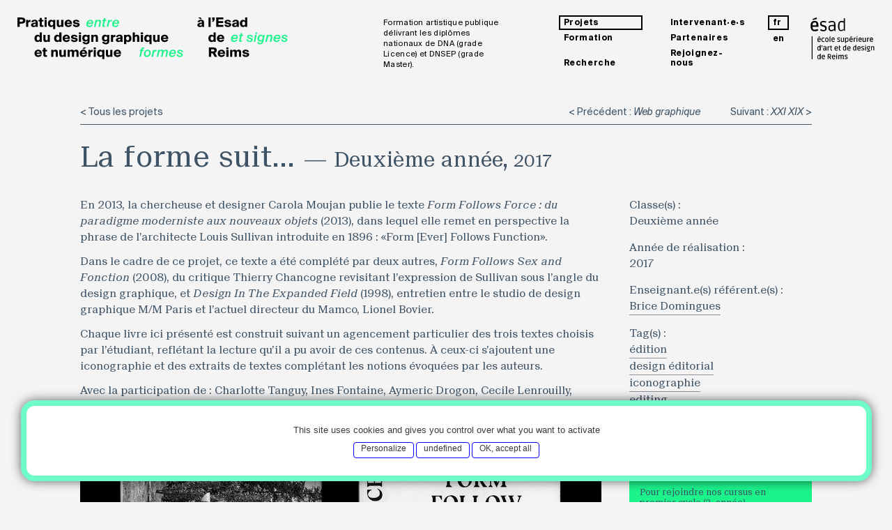

--- FILE ---
content_type: text/html; charset=UTF-8
request_url: https://entreformesetsignes.fr/projets/la-forme-suit
body_size: 24655
content:
<!DOCTYPE html>
<!--[if IE 7]>
<html class="ie ie7" lang="fr">
<![endif]-->
<!--[if IE 8]>
<html class="ie ie8" lang="fr">
<![endif]-->
<!--[if IE 9]>
<html class="ie ie9" lang="fr">
<![endif]-->
<!--[if !(IE 7) & !(IE 8) & !(IE 9)]><!-->
<html lang="fr">
<!--<![endif]-->	
<head>


		
	<script language="javascript">
	if (/*@cc_on!@*/false) {
	    document.documentElement.className+=' ie ie10';
	}
	</script>
	
	<meta charset="utf-8">
	<meta name="viewport" content="width=device-width,initial-scale=1.0">
	

	<!--
		<title>
			<p>Entre formes et signes</p> | <p>La forme suit…</p>		</title>
		<meta name="description" content="<p>Formation artistique publique délivrant les diplômes nationaux de DNA (grade Licence) et DNSEP (grade Master).</p>">
	-->
  
  
  
  
  
		
	<title>Entre formes et signes | La forme suit&hellip;</title>
	<META NAME="Description" CONTENT="Pratiques du design graphique et num&eacute;rique &agrave; l&rsquo;&Eacute;sad de Reims &mdash; &eacute;tudes  artistiques et formation aux niveaux Licence (bac+3) et Master (bac+5) / dipl&ocirc;mes europ&eacute;ens">
	<meta name="Reply-to" content="">
	<meta name="Identifier-URL" content="https://entreformesetsignes.fr/projets/la-forme-suit">
	<meta name="Copyright" content="Copyright">
	<meta name="Revisit-after" content="14 days">
	<meta name="Robots" content="all">
	
		<meta property="og:title"  content="Entre formes et signes | La forme suit&hellip;" />
	<meta property="og:description" content="Pratiques du design graphique et num&eacute;rique &agrave; l&rsquo;&Eacute;sad de Reims &mdash; &eacute;tudes  artistiques et formation aux niveaux Licence (bac+3) et Master (bac+5) / dipl&ocirc;mes europ&eacute;ens" />
	<meta property="og:type" content="website" />
	<meta property="og:image"  content="https://entreformesetsignes.fr/content/1-projets/65-la-forme-suit/fff-drogon-32.jpg" />
				<meta property="og:url"  content="https://entreformesetsignes.fr/projets/la-forme-suit" />
	<link rel="canonical" href=""/>
	  
  	
  	
  	<link href="https://entreformesetsignes.fr/assets/templates-assets/css/style-custom-tarteaucitron.css" rel="stylesheet" type="text/css"> 
 
 
<!-- TARTE AU CITRON - START -->
		<script type="text/javascript" src="https://entreformesetsignes.fr/tarteaucitron/tarteaucitron.js"></script>

        <script type="text/javascript">
        tarteaucitron.init({
            "hashtag": "#tarteaucitron", /* Ouverture automatique du panel avec le hashtag */
            "DenyAllCta" : true,             /* Show the deny all button */
			"AcceptAllCta" : true,             /* Show the accept all button when highPrivacy on */
            "highPrivacy": true, /* désactiver le consentement implicite (en naviguant) ? */
            "orientation": "bottom", /* le bandeau doit être en haut (top) ou en bas (bottom) ? */
            "adblocker": true, /* Afficher un message si un adblocker est détecté */
            "showAlertSmall": false, /* afficher le petit bandeau en bas à droite ? */
            "cookieslist": true, /* Afficher la liste des cookies installés ? */
            "removeCredit": true, /* supprimer le lien vers la source ? */
            //"cookieDomain": ".example.com" /* Nom de domaine sur lequel sera posé le cookie pour les sous-domaines */
        });
        </script>
<!-- TARTE AU CITRON - END -->


  	
  	  
	<link rel="apple-touch-icon" sizes="180x180" href="https://entreformesetsignes.fr/assets/templates-assets/images/apple-touch-icon.png">
	<link rel="icon" type="image/png" sizes="32x32" href="https://entreformesetsignes.fr/assets/templates-assets/images/favicon-32x32.png">
	<link rel="icon" type="image/png" sizes="16x16" href="https://entreformesetsignes.fr/assets/templates-assets/images/favicon-16x16.png">
	<link rel="manifest" href="https://entreformesetsignes.fr/assets/templates-assets/images/manifest.json">
	<link rel="mask-icon" href="https://entreformesetsignes.fr/assets/templates-assets/images/safari-pinned-tab.svg" color="#1cef89">
	<link rel="shortcut icon" href="https://entreformesetsignes.fr/assets/templates-assets/images/favicon.ico">
	<meta name="apple-mobile-web-app-title" content="Esad de reims">
	<meta name="application-name" content="Esad de reims">
	<meta name="msapplication-config" content="https://entreformesetsignes.fr/assets/templates-assets/images/browserconfig.xml">
	<meta name="theme-color" content="#ffffff">
	  
  	
  	
  		
			
		
	<link href="https://entreformesetsignes.fr/assets/templates-assets/css/fonts.css" rel="stylesheet" type="text/css">
	<link href="https://entreformesetsignes.fr/assets/templates-assets/css/style.css" rel="stylesheet" type="text/css">
		
	
	
	
		<link href="https://entreformesetsignes.fr/assets/templates-assets/css/animate.min.css" rel="stylesheet" type="text/css">
	
		<script type="text/javascript" src="https://entreformesetsignes.fr/assets/templates-assets/js/device.min.js"></script>

	<script src="https://ajax.googleapis.com/ajax/libs/jquery/3.2.1/jquery.min.js"></script>





	<!-- Matomo -->
	<script>
	  var _paq = window._paq = window._paq || [];
	  /* tracker methods like "setCustomDimension" should be called before "trackPageView" */
	  _paq.push(['trackPageView']);
	  _paq.push(['enableLinkTracking']);
	  (function() {
		var u="//www.avenati.net/matomo-5046/";
		_paq.push(['setTrackerUrl', u+'matomo.php']);
		/* '1' est l'ID du site EF&S */
		_paq.push(['setSiteId', '1']);
		var d=document, g=d.createElement('script'), s=d.getElementsByTagName('script')[0];
		g.async=true; g.src=u+'matomo.js'; s.parentNode.insertBefore(g,s);
	  })();
	</script>
	<!-- End Matomo Code -->


</head>
<body class="lang-fr deb-ug projet page-bh3chi">


<!-- ALERTE -->
			
					
					
					
					
					
					
					
					
					
					
					
					
					
					
					
					
					
					
					
					
					
					
					
					
					
					
					
					
					
					
					
					
					
					
					
					
					
					
					
					
					
					
					
					
					
			
<!-- FIN ALERTE -->
<div id="page">
  

  <main id="content" class="main loading" role="main">
	<div id="contentWrap">
		
		
	<!-- 
<script src="https://code.jquery.com/jquery-3.2.1.min.js"></script>
    <script>
    	var matches = location.hash.match( /filtre=.([^&]+)/i );
    	var hashFilter = matches && matches[1];
    	// $('h1').html(hashFilter);
    </script>
 -->
    
        
		<nav class="nav-projets">
		<a class="summary-link" href="https://entreformesetsignes.fr/projets">< Tous<span class="mobile-not"> les projets</span></a>
		
		<div class="prev-next-links">
						<a class="prev-link" href="https://entreformesetsignes.fr/projets/web-graphique?filtre=">< Précédent<span class="mobile-not"> : <em>Web graphique</em></span></a>
						 
				
			<a class="next-link" href="https://entreformesetsignes.fr/projets/xxi-xix?filtre=">Suivant<span class="mobile-not"> : <em>XXI XIX</em></span> ></a>
					</div>
		
		<div class="cb"></div>
		
	</nav>
	
	
    <header class="wrap">
      <h1>La forme suit&hellip;</h1>
      <h2><span class="prj-auteur">Deuxième année</span>, <span class="prj-annee">2017</span></h2>
    </header>

    <div class="text wrap">
    
    <div class="pageContent">
        
    
          <p>En 2013, la chercheuse et designer Carola Moujan publie le texte <em>Form Follows Force&#160;: du paradigme moderniste aux nouveaux objets</em> (2013), dans lequel elle remet en perspective la phrase de l’architecte Louis Sullivan introduite en 1896&#160;: «Form [Ever] Follows Function».</p>
<p>Dans le cadre de ce projet, ce texte a été complété par deux autres, <em>Form Follows Sex and Fonction</em> (2008), du critique Thierry Chancogne revisitant l’expression de Sullivan sous l’angle du design graphique, et <em>Design In The Expanded Field</em> (1998), entretien entre le studio de design graphique M/M Paris et l’actuel directeur du Mamco, Lionel Bovier.</p>
<p>Chaque livre ici présenté est construit suivant un agencement particulier des trois textes choisis par l’étudiant, reflétant la lecture qu’il a pu avoir de ces contenus. À ceux-ci s’ajoutent une iconographie et des extraits de textes complétant les notions évoquées par les auteurs.</p>
<p>Avec la participation de&#160;:  Charlotte Tanguy, Ines Fontaine, Aymeric Drogon, Cecile Lenrouilly, Johan Heloise, Manon Rouyer, Louise Maclès</p>
<figure><img src="https://entreformesetsignes.fr/thumbs/projets/la-forme-suit/fff-ines-fontaine-01-6x4-blur-q30.jpg" alt="" width="1200" height="841" class="lazyload" dr="0" data-src="https://entreformesetsignes.fr/content/1-projets/65-la-forme-suit/fff-ines-fontaine-01.jpg"><figcaption><p>Édition d’Ines Fontaine, 2017</p></figcaption></figure>
<figure><img src="https://entreformesetsignes.fr/thumbs/projets/la-forme-suit/fff-ines-fontaine-02-6x5-blur-q30.jpg" alt="" width="1184" height="946" class="lazyload" dr="0" data-src="https://entreformesetsignes.fr/content/1-projets/65-la-forme-suit/fff-ines-fontaine-02.jpg"><figcaption><p>Édition d’Ines Fontaine, 2017</p></figcaption></figure>
<figure><img src="https://entreformesetsignes.fr/thumbs/projets/la-forme-suit/fff-drogon-animation-6x4-blur-q30.gif" alt="" width="863" height="600" class="lazyload" dr="0" data-src="https://entreformesetsignes.fr/content/1-projets/65-la-forme-suit/fff-drogon-animation.gif"><figcaption><p>Édition d’Aymeric Drogon (216 × 279mm), 2017</p></figcaption></figure>
<figure><img src="https://entreformesetsignes.fr/thumbs/projets/la-forme-suit/01-copie-6x4-blur-q30.jpg" alt="" width="1200" height="848" class="lazyload" dr="0" data-src="https://entreformesetsignes.fr/content/1-projets/65-la-forme-suit/01-copie.jpg"><figcaption><p>Édition de Manon Rouyer (216 × 279mm), 2017</p></figcaption></figure>
<figure><img src="https://entreformesetsignes.fr/thumbs/projets/la-forme-suit/03-copie-6x4-blur-q30.jpg" alt="" width="1200" height="848" class="lazyload" dr="" data-src="https://entreformesetsignes.fr/content/1-projets/65-la-forme-suit/03-copie.jpg"><figcaption></figcaption></figure>
<figure><img src="https://entreformesetsignes.fr/thumbs/projets/la-forme-suit/04-copie-6x4-blur-q30.jpg" alt="" width="1200" height="848" class="lazyload" dr="" data-src="https://entreformesetsignes.fr/content/1-projets/65-la-forme-suit/04-copie.jpg"><figcaption></figcaption></figure>
<figure><img src="https://entreformesetsignes.fr/thumbs/projets/la-forme-suit/05-copie-6x4-blur-q30.jpg" alt="" width="1200" height="848" class="lazyload" dr="" data-src="https://entreformesetsignes.fr/content/1-projets/65-la-forme-suit/05-copie.jpg"><figcaption></figcaption></figure>
<figure><img src="https://entreformesetsignes.fr/thumbs/projets/la-forme-suit/02-copie-6x4-blur-q30.jpg" alt="" width="1200" height="848" class="lazyload" dr="" data-src="https://entreformesetsignes.fr/content/1-projets/65-la-forme-suit/02-copie.jpg"><figcaption></figcaption></figure>    </div>
      
      <ul class="side-infos">
                  	<li>Classe(s) :
      		<br/>Deuxième année      	</li>
            
      	
      	<li>Année de réalisation : <br />2017</li>
		
			      	<li>Enseignant.e(s) référent.e(s) : 
			<ul>
									<li>
						<a href="https://entreformesetsignes.fr/intervenant-e-s/brice-domingues">
							Brice Domingues						</a>
					</li>
							</ul>
      	</li>
      	      	
      	
      	
      	<li>Tag(s) : 
      		      		<ul>
      		        		    <li>
      		      <a href="https://entreformesetsignes.fr/projets#filtre=.edition"/>
      		      	&eacute;dition      		      </a>
      		    </li>
      		        		    <li>
      		      <a href="https://entreformesetsignes.fr/projets#filtre=.design-editorial"/>
      		      	design &eacute;ditorial      		      </a>
      		    </li>
      		        		    <li>
      		      <a href="https://entreformesetsignes.fr/projets#filtre=.iconographie"/>
      		      	iconographie      		      </a>
      		    </li>
      		        		    <li>
      		      <a href="https://entreformesetsignes.fr/projets#filtre=.editing"/>
      		      	editing      		      </a>
      		    </li>
      		        		    <li>
      		      <a href="https://entreformesetsignes.fr/projets#filtre=.typographie"/>
      		      	typographie      		      </a>
      		    </li>
      		        		    <li>
      		      <a href="https://entreformesetsignes.fr/projets#filtre=.1er-cycle-licence"/>
      		      	1er cycle (licence)      		      </a>
      		    </li>
      		        		</ul>
      	</li>
      	
      				<li id="breakingSide">
				<div class="breaking-news">
<h2>Pour rejoindre nos cursus en premier cycle (2<sup>e</sup> année), second cycle (4<sup>e</sup> année) ou en post-diplôme, déposez votre candidature&#160;!</h2>
</div>
<p>Pour la deuxième année&#160;:</p>
<ul>
<li>Pré-inscription en ligne</li>
<li>Puis, en cas de séléction, oraux d&#8217;admission<br />
<a href="http://esad-reims.fr/formations/admissions-en-2e-ou-4e-annee/" class="project-link tab-1" target="blank">Je candidate&#160;!</a></li>
</ul>
<p>&nbsp;</p>
<p>Pour la quatrième année&#160;:</p>
<ul>
<li>Pré-inscription en ligne</li>
<li>Puis, en cas de séléction, oraux d&#8217;admission<br />
<a href="http://esad-reims.fr/formations/admissions-en-2e-ou-4e-annee/" class="project-link tab-1" target="blank">Je candidate&#160;!</a></li>
</ul>
<p>&nbsp;</p>
<p>Pour le post-diplôme Id-DIM (Inventivités Digitales. Designers, Ingénieurs, Managers)&#160;:</p>
<ul>
<li>Pré-inscription en ligne</li>
<li>Puis, en cas de séléction, oraux d’admission<br />
<a href="http://esad-reims.fr/post-diplome-inventivites-digitales-designer-ingenieur-manager/" class="project-link tab-1">Je candidate&#160;!</a></li>
</ul>			</li>
      	
      </ul>
      
    </div>
	</div>
  </main>

	<div id="poucette" class="disparition">
		<ul> 
			<li class="poucette-top"><a href="javascript:goToByScroll('page','150');"><svg version="1.1" id="btn-top-page" xmlns="http://www.w3.org/2000/svg" xmlns:xlink="http://www.w3.org/1999/xlink" x="0px" y="0px"
	 width="34.016px" height="34.016px" viewBox="0 0 34.016 34.016" style="enable-background:new 0 0 34.016 34.016;"
	 xml:space="preserve">
<path class="picto-fond" d="M17.007,2.834c-7.827,0-14.173,6.345-14.173,14.173c0,7.827,6.346,14.174,14.173,14.174c7.829,0,14.174-6.347,14.174-14.174
	C31.181,9.179,24.835,2.834,17.007,2.834z M21.315,20.34l-3.479-3.479v8.268h-1.714v-8.211L12.7,20.34l-1.21-1.213l5.517-5.515
	v0.001l0.003-0.003l5.517,5.517L21.315,20.34z M23.892,11.967H9.997V9.924h13.895V11.967z"/>
<g>
	<rect x="9.997" y="9.924" class="picto-forme" width="13.895" height="2.043"/>
	<polygon class="picto-forme" points="17.007,13.613 11.49,19.127 12.7,20.34 16.122,16.918 16.122,25.128 17.836,25.128 
		17.836,16.861 21.315,20.34 22.527,19.127 17.01,13.611 	"/>
</g>
</svg></a></li>
		</ul>
	</div><!-- #poucette -->


  <footer id="footer" class="footer cf" role="contentinfo"> 
		<div class="wrap wide">

		<div class="search-form-container">
	    	<form id="search-form" >
				<input id='search-field' type="search" placeholder="Rechercher" name="q" value="">
				<input id="search-submit" type="submit" value="ok">
	    	</form>
			<script>
				  document.getElementById('search-form').onsubmit = function(){
				    var query = document.getElementById('search-field').value;
				    window.location = 'https://entreformesetsignes.fr/recherche/?q='+query;
				    return false;
				  }
			</script>
	    </div><!-- .search-form -->
	    
	    <p class="footer-copyright">				<a class="disconnect" href="https://entreformesetsignes.fr/login">Connexion</a>
			<span class="desktop-only"><a href="https://entreformesetsignes.fr">Accueil</a>  &nbsp; &nbsp; &nbsp; </span>
			<a href="https://entreformesetsignes.fr/politique-de-confidentialite">Politique de confidentialité</a>&nbsp; &nbsp; &nbsp;  
			<a href="javascript:tarteaucitron.userInterface.openPanel();">Réglage des cookies</a>&nbsp; &nbsp; &nbsp; Crédits : <a href="http://www.esad-reims.fr" target="_blank">Esad de Reims</a>, DR 
	    </p>

<!--
      <p class="footer-madewithkirby">
        <a href="http://getkirby.com/made-with-kirby-and-love">Made with Kirby and <b class="heart">♥</b></a>
      </p>
-->



	  
	  		
					 
    </div><!-- .wrap wide -->
    
    
    
  
  </footer>
  <div class="credits-note">Ce site à vocation pédagogique constitue une archive et un outil documentaire pour les étudiants et les enseignants de l’Ésad de Reims. Toutes les images qu’il contient appartiennent à leurs auteurs respectifs et leurs droits de reproduction est réservé.</div>

  
  
  
 

</div><!-- #Page -->

  
  
  	
	
<div class="masque -ciel -blur" style="background-image: url(https://entreformesetsignes.fr/assets/templates-assets/images/trame-pixel-blur-3.gif); background-repeat:repeat-x; background-position-y:-70px; background-position-x:-15px;  opacity:1;"></div>
  
  <div class="masque -ciel -blur" style="background-image: url(https://entreformesetsignes.fr/assets/templates-assets/images/trame-pixel-blur-3.gif); background-repeat:repeat-x; background-position-y:-90px; background-position-x:-30px; opacity:1;"></div>
  
  <div class="masque -ciel -blur" style="background-image: url(https://entreformesetsignes.fr/assets/templates-assets/images/trame-pixel-blur-3.gif); background-repeat:repeat-x; background-position-y:-140px; background-position-x:-45px; opacity:1;"></div>
  
  <div class="masque ciel blur"></div>
  
  <div id="malightbox-fond" class="malightbox-fond"></div>
	
  <header id="header" class="header wrap wide -ciel " role="banner">
    <div class="grid">
		
		<div class="nav-container">
	        <nav class="main navigation column" role="navigation" style="display: flex; justify-content: center;">
  <ul class="menu">
	<li class="menu-item mobile-only home"><a href="https://entreformesetsignes.fr">Accueil</a></li>
        <li class="menu-item current-parent  item-1e19yvv">
      <a href="https://entreformesetsignes.fr/projets">Projets</a>
    </li>
        <li class="menu-item  item-1wxd9u">
      <a href="https://entreformesetsignes.fr/intervenant-e-s">Intervenant&middot;e&middot;s</a>
    </li>
        <li class="menu-item  item-hts3i7">
      <a href="https://entreformesetsignes.fr/formation">Formation</a>
    </li>
        <li class="menu-item  item-1mbi8tq">
      <a href="https://entreformesetsignes.fr/partenaires">Partenaires</a>
    </li>
        <li class="menu-item  item-d4zkba">
      <a href="https://entreformesetsignes.fr/la-recherche">Recherche</a>
    </li>
        <li class="menu-item  item-mqes4j">
      <a href="https://entreformesetsignes.fr/rejoignez-nous">Rejoignez-nous</a>
    </li>
                                  <li class="lang-item-1  current-item current-parent"" >
        <a href="http://entreformesetsignes.fr/projets/la-forme-suit">
          fr        </a>
      </li>
                    <li class="lang-item-2 " >
        <a href="http://entreformesetsignes.fr/en/projets/la-forme-suit">
          en        </a>
      </li>
            </ul>

  <!-- 
    <ul id="languages" style="width: 30px"> 
        <li  class="active" style="width: auto">
      <a href="https://entreformesetsignes.fr">
        fr      </a>
    </li>
        <li  style="width: auto">
      <a href="https://entreformesetsignes.fr/en">
        en      </a>
    </li>
      </ul>
   
-->
  
</nav>



		    <div class="esad-reims-logo"><a href="http://www.esad-reims.fr" target="_blank"><svg version="1.1" class="logo logo-esad-2021" xmlns="http://www.w3.org/2000/svg" xmlns:xlink="http://www.w3.org/1999/xlink" x="0px" y="0px"
	 viewBox="0 0 152.8 99.2" style="enable-background:new 0 0 152.8 99.2;" xml:space="preserve">
<g id="Calque_4">
	<g>
		<polygon points="15.5,3.7 14.3,0.1 5,3.6 5.8,6.2 		"/>
		<path d="M14.9,9.3c-1.3-0.7-2.9-1.1-4.8-1.1c-1.9,0-3.5,0.4-5,1.1s-2.7,2-3.6,3.8c-0.9,1.8-1.3,4.2-1.3,7.4c0,3,0.4,5.4,1.3,7.2
			c0.8,1.8,2,3.1,3.5,3.9c1.5,0.8,3.2,1.2,5.2,1.2c1.4,0,2.6-0.1,3.8-0.4c1.1-0.3,2.1-0.6,2.9-0.9c0.8-0.3,1.3-0.5,1.6-0.6l-1.2-3.5
			c-0.3,0.1-0.7,0.2-1.2,0.4c-0.6,0.2-1.2,0.4-1.9,0.5c-0.7,0.2-1.5,0.3-2.3,0.5c-0.8,0.1-1.6,0.2-2.3,0.2c-0.7,0-1.3-0.1-1.8-0.2
			c-0.5-0.1-0.9-0.4-1.2-0.7c-0.3-0.2-0.5-0.6-0.8-1.1c-0.3-0.5-0.4-1.2-0.6-2.1C5,24.2,5,23.2,5,22.2h14v-2.9c0-2.7-0.3-4.9-1-6.5
			C17.2,11.2,16.2,10,14.9,9.3z M6.1,13.4c0.3-0.4,0.8-0.7,1.4-1C8.1,12.1,9,12,10.2,12c1.1,0,1.9,0.1,2.3,0.3
			c0.4,0.2,0.7,0.5,0.9,0.7c0.4,0.6,0.6,1.4,0.7,2.5c0.1,0.8,0.1,1.8,0.1,2.9L5,18.7C5,16.1,5.4,14.3,6.1,13.4z"/>
		<path d="M36.8,20.6c-0.6-0.5-1.2-0.9-1.9-1.2c-0.7-0.3-1.4-0.5-2.2-0.8c-1-0.3-2-0.6-2.9-0.9s-1.7-0.7-2.3-1.2
			c-0.6-0.5-0.9-1.3-0.9-2.3c0-0.5,0.1-1,0.2-1.4s0.3-0.7,0.5-0.8c0.2-0.2,0.6-0.3,1-0.4c0.4-0.1,1-0.1,1.8-0.1c0.9,0,1.7,0,2.5,0.1
			c0.8,0.1,1.5,0.2,2.2,0.3c0.6,0.1,1.3,0.3,2.1,0.5l0.6-3.1C37.2,9.2,36.7,9.1,36,9c-0.7-0.1-1.5-0.3-2.4-0.4
			c-0.9-0.1-1.8-0.2-2.8-0.2c-2.8,0-4.8,0.6-6,1.8c-1.2,1.2-1.8,2.7-1.8,4.7c0,1.2,0.2,2.2,0.6,3s0.9,1.4,1.5,1.9s1.3,0.8,2.1,1.1
			c0.8,0.3,1.5,0.5,2.3,0.8c1,0.2,1.9,0.5,2.7,0.8s1.5,0.7,2,1.3c0.5,0.6,0.8,1.4,0.8,2.4c0,0.7-0.1,1.3-0.3,1.8
			c-0.2,0.5-0.5,0.9-0.7,1.1c-0.3,0.2-0.6,0.4-1,0.5s-0.9,0.1-1.4,0.1c-0.9,0-1.8-0.1-2.7-0.3c-0.9-0.2-1.7-0.4-2.4-0.7
			c-0.7-0.3-1.5-0.6-2.4-1l-1,3.1c0.9,0.4,1.7,0.7,2.4,1c0.8,0.3,1.6,0.5,2.5,0.7c0.9,0.2,1.9,0.3,3,0.3c2.5,0,4.4-0.7,5.7-2
			c1.3-1.4,2-3.1,2-5.3c0-1.1-0.2-2.1-0.5-2.9C37.8,21.7,37.4,21.1,36.8,20.6z"/>
		<path d="M56.3,9.4c-1.1-0.7-2.5-1.1-4.3-1.1c-1.1,0-2.2,0.1-3.3,0.3c-1.1,0.2-2,0.5-2.9,0.8c-0.9,0.3-1.8,0.7-2.8,1.1l1.2,2.6
			c1-0.4,1.8-0.7,2.7-1c0.8-0.3,1.7-0.5,2.7-0.7c1-0.2,2-0.3,3.1-0.3c0.5,0,1,0.1,1.5,0.2c0.5,0.1,0.8,0.3,1.1,0.7
			c0.4,0.5,0.6,1.2,0.7,2.2s0.1,2.2,0.1,3.5h-4.2c-1.8,0-3.5,0.2-4.8,0.7c-1.4,0.5-2.5,1.2-3.2,2.3s-1.1,2.6-1.1,4.5
			c0,1.6,0.3,2.9,0.8,4c0.5,1.1,1.3,1.9,2.2,2.5c0.9,0.6,2,0.9,3.3,0.9c0.9,0,1.8-0.1,2.6-0.3c0.8-0.2,1.5-0.5,2.2-0.8
			c0.7-0.3,1.2-0.7,1.7-1c0.5-0.3,0.9-0.6,1.1-0.8h0.2l0.5,2.4h2.2V16.9c0-1.7-0.2-3.2-0.7-4.5C58.2,11.1,57.4,10.1,56.3,9.4z
			 M56,27.6c-0.3,0.2-0.9,0.5-1.5,0.8c-0.7,0.3-1.5,0.7-2.3,0.9c-0.9,0.3-1.8,0.4-2.7,0.4c-1.2,0-2.1-0.4-2.6-1.1
			C46.3,28,46,26.9,46,25.3c0-1,0.1-1.8,0.3-2.5c0.2-0.7,0.5-1.2,0.8-1.4c0.6-0.5,2.1-0.8,4.6-0.8c1.1,0,2,0,2.7,0.1
			s1.2,0.1,1.6,0.2V27.6z"/>
		<path d="M79.1,2.1v7.2c-0.3-0.1-0.7-0.3-1.2-0.4c-0.5-0.1-1.1-0.3-1.7-0.4c-0.7-0.1-1.4-0.2-2.3-0.2c-1,0-2,0.2-3,0.5
			c-1,0.4-1.9,1-2.7,1.9c-0.8,0.9-1.4,2.2-1.9,3.8c-0.5,1.6-0.7,3.8-0.7,6.3c0,2.7,0.3,4.9,0.9,6.6c0.6,1.7,1.5,3,2.6,3.8
			c1.1,0.8,2.4,1.2,3.8,1.2c1.1,0,2.1-0.2,3-0.6c0.9-0.4,1.6-0.8,2.2-1.3c0.6-0.5,1.1-0.8,1.4-1.1h0.2l0.4,2.4h2.2V2.1H79.1z
			 M79.1,27.7c-0.3,0.2-0.7,0.4-1.1,0.6c-0.5,0.2-1,0.5-1.5,0.7c-0.5,0.2-1.1,0.4-1.7,0.5c-0.6,0.1-1.1,0.2-1.6,0.2
			c-0.5,0-1,0-1.4-0.1s-0.7-0.2-0.9-0.4c-0.2-0.1-0.4-0.4-0.7-0.8c-0.3-0.4-0.6-1.2-0.8-2.3s-0.3-2.8-0.3-5c0-1.9,0.1-3.5,0.2-4.7
			c0.1-1.2,0.3-2.1,0.6-2.7c0.2-0.6,0.4-1.1,0.7-1.4c0.5-0.6,1.5-1,3-1c0.8,0,1.6,0.1,2.3,0.2c0.7,0.1,1.4,0.3,1.9,0.4
			c0.6,0.2,1,0.3,1.3,0.4V27.7z"/>
	</g>
	<rect x="2.9" y="44.4" width="2" height="54.6"/>
	<g>
		<path d="M22.7,48.3c-0.6-0.3-1.2-0.5-2-0.5c-0.8,0-1.5,0.2-2.1,0.5c-0.6,0.3-1.1,0.8-1.5,1.6c-0.4,0.7-0.6,1.8-0.6,3.1
			c0,1.3,0.2,2.3,0.5,3.1c0.4,0.8,0.9,1.3,1.5,1.7c0.6,0.3,1.4,0.5,2.2,0.5c0.6,0,1.1-0.1,1.6-0.2c0.5-0.1,0.9-0.2,1.2-0.4
			c0.3-0.1,0.6-0.2,0.7-0.3l-0.5-1.5c-0.1,0-0.3,0.1-0.5,0.2c-0.2,0.1-0.5,0.1-0.8,0.2c-0.3,0.1-0.6,0.1-1,0.2
			c-0.3,0.1-0.7,0.1-1,0.1c-0.3,0-0.6,0-0.8-0.1s-0.4-0.2-0.5-0.3c-0.1-0.1-0.2-0.3-0.3-0.5c-0.1-0.2-0.2-0.5-0.2-0.9
			c0-0.3-0.1-0.7-0.1-1.2h6v-1.2c0-1.2-0.1-2.1-0.4-2.8S23.3,48.6,22.7,48.3z M19,50c0.1-0.2,0.3-0.3,0.6-0.4
			c0.3-0.1,0.6-0.2,1.1-0.2c0.5,0,0.8,0,1,0.1c0.2,0.1,0.3,0.2,0.4,0.3c0.2,0.2,0.3,0.6,0.3,1.1c0,0.4,0,0.8,0.1,1.2l-3.9,0.1
			C18.5,51.2,18.6,50.4,19,50z"/>
		<polygon points="23,45.9 22.4,44.4 18.5,45.9 18.8,47 		"/>
		<path d="M28.3,57.7c0.6,0.4,1.4,0.5,2.2,0.5c0.7,0,1.2-0.1,1.7-0.2c0.5-0.2,1-0.4,1.5-0.7l-0.6-1.4c-0.4,0.2-0.7,0.3-1,0.4
			c-0.3,0.1-0.6,0.2-1,0.3c-0.3,0.1-0.7,0.1-1,0.1c-0.3,0-0.5,0-0.6-0.1c-0.1-0.1-0.3-0.1-0.3-0.2c-0.1-0.1-0.3-0.3-0.4-0.5
			s-0.3-0.6-0.4-1s-0.2-1-0.2-1.8c0-0.8,0.1-1.5,0.2-2c0.1-0.6,0.3-0.9,0.5-1.2c0.1-0.1,0.3-0.2,0.6-0.3c0.2-0.1,0.6-0.1,1-0.1
			c0.5,0,1,0,1.5,0.1c0.5,0.1,0.9,0.1,1.1,0.1l0.2-1.5c-0.3-0.1-0.6-0.1-1.1-0.2c-0.5-0.1-1-0.1-1.5-0.1c-0.6,0-1.2,0.1-1.8,0.2
			c-0.6,0.2-1,0.4-1.5,0.8c-0.4,0.4-0.7,0.9-1,1.6S26.2,52,26.2,53c0,1.2,0.2,2.2,0.5,3C27.1,56.8,27.6,57.3,28.3,57.7z"/>
		<path d="M42.7,55.8c0.2-0.8,0.4-1.7,0.4-2.8c0-1.1-0.1-2-0.4-2.8c-0.2-0.8-0.7-1.4-1.2-1.8c-0.6-0.4-1.4-0.6-2.4-0.6
			c-1,0-1.8,0.2-2.4,0.6c-0.6,0.4-1,1-1.2,1.8C35.2,51,35.1,52,35.1,53c0,1.1,0.1,2,0.4,2.8c0.2,0.8,0.7,1.4,1.2,1.8
			s1.4,0.6,2.4,0.6c1,0,1.8-0.2,2.4-0.6S42.5,56.6,42.7,55.8z M41,54.9c-0.1,0.5-0.2,0.8-0.3,1.1c-0.2,0.3-0.4,0.4-0.6,0.5
			c-0.3,0.1-0.6,0.1-1,0.1c-0.4,0-0.7,0-1-0.1c-0.3-0.1-0.5-0.3-0.6-0.5c-0.2-0.3-0.3-0.6-0.3-1.1c-0.1-0.5-0.1-1.1-0.1-1.9
			c0-0.7,0-1.4,0.1-1.8c0.1-0.5,0.2-0.8,0.3-1.1c0.2-0.3,0.4-0.4,0.6-0.5c0.3-0.1,0.6-0.1,1-0.1c0.4,0,0.7,0,1,0.1
			c0.3,0.1,0.5,0.3,0.6,0.5c0.2,0.3,0.3,0.6,0.3,1.1c0.1,0.5,0.1,1.1,0.1,1.8C41.1,53.8,41.1,54.4,41,54.9z"/>
		<rect x="45.5" y="45.1" width="2" height="12.9"/>
		<path d="M51.9,57.7c0.6,0.3,1.4,0.5,2.2,0.5c0.6,0,1.1-0.1,1.6-0.2s0.9-0.2,1.2-0.4c0.3-0.1,0.6-0.2,0.7-0.3l-0.5-1.5
			c-0.1,0-0.3,0.1-0.5,0.2c-0.2,0.1-0.5,0.1-0.8,0.2s-0.6,0.1-1,0.2c-0.3,0.1-0.7,0.1-1,0.1c-0.3,0-0.6,0-0.8-0.1
			c-0.2-0.1-0.4-0.2-0.5-0.3c-0.1-0.1-0.2-0.3-0.3-0.5c-0.1-0.2-0.2-0.5-0.2-0.9c0-0.3-0.1-0.7-0.1-1.2h6v-1.2
			c0-1.2-0.1-2.1-0.4-2.8c-0.3-0.7-0.7-1.2-1.3-1.5c-0.6-0.3-1.2-0.5-2-0.5c-0.8,0-1.5,0.2-2.1,0.5c-0.6,0.3-1.1,0.8-1.5,1.6
			c-0.4,0.7-0.6,1.8-0.6,3.1c0,1.3,0.2,2.3,0.5,3.1C50.8,56.9,51.3,57.4,51.9,57.7z M52.5,50c0.1-0.2,0.3-0.3,0.6-0.4
			c0.3-0.1,0.6-0.2,1.1-0.2c0.5,0,0.8,0,1,0.1c0.2,0.1,0.3,0.2,0.4,0.3c0.2,0.2,0.3,0.6,0.3,1.1c0,0.4,0,0.8,0.1,1.2L52,52.3
			C52,51.2,52.1,50.4,52.5,50z"/>
		<path d="M69.7,57.3c0.6-0.6,0.9-1.4,0.9-2.3c0-0.5-0.1-0.9-0.2-1.3s-0.4-0.6-0.6-0.8c-0.3-0.2-0.6-0.4-0.9-0.5
			c-0.3-0.1-0.7-0.2-1-0.3c-0.4-0.1-0.8-0.2-1.1-0.4s-0.7-0.3-0.9-0.5c-0.2-0.2-0.3-0.5-0.3-0.8c0-0.2,0-0.4,0.1-0.5
			c0.1-0.1,0.1-0.2,0.2-0.3c0.1-0.1,0.2-0.1,0.4-0.2c0.2,0,0.4-0.1,0.7-0.1c0.4,0,0.7,0,1.1,0.1c0.4,0,0.7,0.1,1,0.1
			c0.3,0.1,0.6,0.1,1,0.2l0.3-1.6c-0.2-0.1-0.4-0.1-0.7-0.2c-0.3-0.1-0.7-0.1-1.1-0.2c-0.4-0.1-0.8-0.1-1.3-0.1
			c-1.2,0-2.1,0.3-2.7,0.8c-0.5,0.5-0.8,1.2-0.8,2c0,0.5,0.1,1,0.3,1.3s0.4,0.6,0.7,0.8c0.3,0.2,0.6,0.4,0.9,0.5s0.7,0.2,1,0.3
			c0.4,0.1,0.8,0.2,1.1,0.3c0.3,0.1,0.6,0.3,0.8,0.5c0.2,0.2,0.3,0.5,0.3,0.9c0,0.2,0,0.4-0.1,0.6c-0.1,0.2-0.2,0.3-0.3,0.4
			c-0.1,0.1-0.2,0.1-0.4,0.2c-0.2,0-0.3,0.1-0.6,0.1c-0.4,0-0.8,0-1.1-0.1c-0.4-0.1-0.8-0.2-1.1-0.3s-0.7-0.3-1.1-0.4l-0.5,1.6
			c0.4,0.2,0.8,0.3,1.1,0.4c0.3,0.1,0.7,0.2,1.2,0.3c0.4,0.1,0.9,0.1,1.3,0.1C68.3,58.2,69.2,57.9,69.7,57.3z"/>
		<path d="M73.7,57.8c0.4,0.3,0.9,0.4,1.5,0.4c0.5,0,0.9-0.1,1.3-0.2c0.4-0.1,0.8-0.3,1.2-0.5s0.6-0.4,0.9-0.5h0.1l0.2,1h1.3v-9.9
			h-2v7.6c-0.4,0.2-0.8,0.4-1.2,0.6s-0.9,0.3-1.3,0.3c-0.2,0-0.4,0-0.5-0.1c-0.1,0-0.3-0.1-0.4-0.2c-0.1-0.1-0.1-0.3-0.2-0.7
			c0-0.3-0.1-0.7-0.1-1.3v-6.2h-2v6.5c0,0.8,0.1,1.5,0.3,2C73.1,57.2,73.4,57.6,73.7,57.8z"/>
		<path d="M84.9,58c0.1,0,0.2,0,0.5,0.1c0.2,0,0.5,0.1,0.7,0.1c0.3,0,0.6,0,0.8,0c0.5,0,0.9-0.1,1.4-0.2c0.5-0.2,0.9-0.4,1.2-0.8
			c0.4-0.4,0.7-0.9,0.9-1.6c0.2-0.7,0.3-1.6,0.3-2.7c0-1.2-0.1-2.1-0.4-2.9s-0.6-1.3-1.1-1.6c-0.5-0.3-1-0.5-1.7-0.5
			c-0.4,0-0.8,0.1-1.2,0.2c-0.4,0.1-0.7,0.3-1,0.5s-0.6,0.4-0.8,0.5h-0.1l-0.3-1h-1.3v12.8h2V58z M84.9,50.4
			c0.1-0.1,0.3-0.2,0.5-0.3c0.3-0.1,0.6-0.3,1-0.4s0.7-0.2,1.1-0.2c0.3,0,0.5,0,0.6,0.1s0.2,0.1,0.3,0.2c0.1,0.1,0.2,0.3,0.2,0.5
			c0.1,0.2,0.1,0.5,0.1,0.9c0,0.4,0,0.9,0,1.5c0,0.8,0,1.5-0.1,2c-0.1,0.5-0.1,0.9-0.3,1.1c-0.1,0.2-0.2,0.4-0.4,0.5
			c-0.1,0.1-0.3,0.2-0.4,0.2c-0.2,0-0.4,0-0.5,0c-0.5,0-0.9,0-1.3-0.1c-0.4-0.1-0.7-0.1-0.8-0.2V50.4z"/>
		<polygon points="99.2,45.9 98.6,44.4 94.7,45.9 95,47 		"/>
		<path d="M98.9,48.3c-0.6-0.3-1.2-0.5-2-0.5c-0.8,0-1.5,0.2-2.1,0.5c-0.6,0.3-1.1,0.8-1.5,1.6c-0.4,0.7-0.6,1.8-0.6,3.1
			c0,1.3,0.2,2.3,0.5,3.1c0.4,0.8,0.9,1.3,1.5,1.7c0.6,0.3,1.4,0.5,2.2,0.5c0.6,0,1.1-0.1,1.6-0.2c0.5-0.1,0.9-0.2,1.2-0.4
			c0.3-0.1,0.6-0.2,0.7-0.3l-0.5-1.5c-0.1,0-0.3,0.1-0.5,0.2c-0.2,0.1-0.5,0.1-0.8,0.2c-0.3,0.1-0.6,0.1-1,0.2
			c-0.3,0.1-0.7,0.1-1,0.1c-0.3,0-0.6,0-0.8-0.1s-0.4-0.2-0.5-0.3c-0.1-0.1-0.2-0.3-0.3-0.5c-0.1-0.2-0.2-0.5-0.2-0.9
			c0-0.3-0.1-0.7-0.1-1.2h6v-1.2c0-1.2-0.1-2.1-0.4-2.8S99.5,48.6,98.9,48.3z M95.2,50c0.1-0.2,0.3-0.3,0.6-0.4
			c0.3-0.1,0.6-0.2,1.1-0.2c0.5,0,0.8,0,1,0.1c0.2,0.1,0.3,0.2,0.4,0.3c0.2,0.2,0.3,0.6,0.3,1.1c0,0.4,0,0.8,0.1,1.2l-3.9,0.1
			C94.7,51.2,94.8,50.4,95.2,50z"/>
		<path d="M104.9,50.5c0.2-0.1,0.4-0.2,0.6-0.3s0.5-0.2,0.8-0.3c0.3-0.1,0.6-0.1,0.9-0.1c0.2,0,0.4,0,0.8,0l0.2-1.8
			c-0.3-0.1-0.6-0.1-0.9-0.1c-0.3,0-0.6,0.1-0.9,0.2c-0.3,0.1-0.6,0.3-0.9,0.4s-0.6,0.4-0.9,0.6h-0.1l-0.3-1H103V58h2V50.5z"/>
		<rect x="109.7" y="44.9" width="2.2" height="1.6"/>
		<rect x="109.8" y="48.1" width="2" height="9.9"/>
		<path d="M122,57.4l-0.5-1.5c-0.1,0-0.3,0.1-0.5,0.2c-0.2,0.1-0.5,0.1-0.8,0.2s-0.6,0.1-1,0.2c-0.3,0.1-0.7,0.1-1,0.1
			c-0.3,0-0.6,0-0.8-0.1c-0.2-0.1-0.4-0.2-0.5-0.3c-0.1-0.1-0.2-0.3-0.3-0.5c-0.1-0.2-0.2-0.5-0.2-0.9c0-0.3-0.1-0.7-0.1-1.2h6v-1.2
			c0-1.2-0.1-2.1-0.4-2.8c-0.3-0.7-0.7-1.2-1.3-1.5c-0.6-0.3-1.2-0.5-2-0.5c-0.8,0-1.5,0.2-2.1,0.5c-0.6,0.3-1.1,0.8-1.5,1.6
			c-0.4,0.7-0.6,1.8-0.6,3.1c0,1.3,0.2,2.3,0.5,3.1c0.4,0.8,0.9,1.3,1.5,1.7s1.4,0.5,2.2,0.5c0.6,0,1.1-0.1,1.6-0.2s0.9-0.2,1.2-0.4
			C121.7,57.6,121.9,57.5,122,57.4z M116.8,50c0.1-0.2,0.3-0.3,0.6-0.4c0.3-0.1,0.6-0.2,1.1-0.2c0.5,0,0.8,0,1,0.1
			c0.2,0.1,0.3,0.2,0.4,0.3c0.2,0.2,0.3,0.6,0.3,1.1c0,0.4,0,0.8,0.1,1.2l-3.9,0.1C116.3,51.2,116.5,50.4,116.8,50z"/>
		<path d="M130.4,57l0.2,1h1.3v-9.9h-2v7.6c-0.4,0.2-0.8,0.4-1.2,0.6s-0.9,0.3-1.3,0.3c-0.2,0-0.4,0-0.5-0.1c-0.1,0-0.3-0.1-0.4-0.2
			c-0.1-0.1-0.1-0.3-0.2-0.7c0-0.3-0.1-0.7-0.1-1.3v-6.2h-2v6.5c0,0.8,0.1,1.5,0.3,2c0.2,0.5,0.5,0.9,0.9,1.2
			c0.4,0.3,0.9,0.4,1.5,0.4c0.5,0,0.9-0.1,1.3-0.2c0.4-0.1,0.8-0.3,1.2-0.5s0.6-0.4,0.9-0.5H130.4z"/>
		<path d="M136.8,50.5c0.2-0.1,0.4-0.2,0.6-0.3c0.2-0.1,0.5-0.2,0.8-0.3c0.3-0.1,0.6-0.1,0.9-0.1c0.2,0,0.4,0,0.8,0l0.2-1.8
			c-0.3-0.1-0.6-0.1-0.9-0.1c-0.3,0-0.6,0.1-0.9,0.2c-0.3,0.1-0.6,0.3-0.9,0.4s-0.6,0.4-0.9,0.6h-0.1l-0.3-1h-1.2V58h2V50.5z"/>
		<path d="M146.9,58.1c0.5-0.1,0.9-0.2,1.2-0.4c0.3-0.1,0.6-0.2,0.7-0.3l-0.5-1.5c-0.1,0-0.3,0.1-0.5,0.2c-0.2,0.1-0.5,0.1-0.8,0.2
			c-0.3,0.1-0.6,0.1-1,0.2c-0.3,0.1-0.7,0.1-1,0.1c-0.3,0-0.6,0-0.8-0.1s-0.4-0.2-0.5-0.3c-0.1-0.1-0.2-0.3-0.3-0.5
			c-0.1-0.2-0.2-0.5-0.2-0.9c0-0.3-0.1-0.7-0.1-1.2h6v-1.2c0-1.2-0.1-2.1-0.4-2.8s-0.7-1.2-1.3-1.5s-1.2-0.5-2-0.5
			c-0.8,0-1.5,0.2-2.1,0.5c-0.6,0.3-1.1,0.8-1.5,1.6c-0.4,0.7-0.6,1.8-0.6,3.1c0,1.3,0.2,2.3,0.5,3.1c0.4,0.8,0.9,1.3,1.5,1.7
			c0.6,0.3,1.4,0.5,2.2,0.5C145.9,58.2,146.4,58.2,146.9,58.1z M143.6,50c0.1-0.2,0.3-0.3,0.6-0.4c0.3-0.1,0.6-0.2,1.1-0.2
			c0.5,0,0.8,0,1,0.1c0.2,0.1,0.3,0.2,0.4,0.3c0.2,0.2,0.3,0.6,0.3,1.1c0,0.4,0,0.8,0.1,1.2l-3.9,0.1
			C143.1,51.2,143.3,50.4,143.6,50z"/>
		<path d="M22.2,68.6c-0.1,0-0.2-0.1-0.4-0.1c-0.2-0.1-0.4-0.1-0.7-0.1s-0.6-0.1-0.9-0.1c-0.5,0-0.9,0.1-1.3,0.2
			c-0.4,0.2-0.8,0.4-1.2,0.8c-0.4,0.4-0.7,0.9-0.9,1.6s-0.3,1.6-0.3,2.7c0,1.2,0.1,2.1,0.4,2.9s0.7,1.3,1.2,1.7
			c0.5,0.4,1.1,0.5,1.7,0.5c0.5,0,0.9-0.1,1.2-0.2c0.4-0.1,0.7-0.3,1-0.5s0.5-0.4,0.7-0.5h0.1l0.2,1h1.3V65.5h-2V68.6z M22.2,76.2
			c-0.1,0-0.2,0.1-0.4,0.2c-0.2,0.1-0.4,0.2-0.6,0.3c-0.2,0.1-0.5,0.2-0.7,0.2S20.1,77,19.9,77c-0.2,0-0.4,0-0.5,0
			c-0.2,0-0.3-0.1-0.4-0.2c-0.1-0.1-0.1-0.2-0.2-0.3c-0.1-0.2-0.2-0.5-0.3-0.9c-0.1-0.4-0.1-1.1-0.1-1.9c0-0.7,0-1.3,0.1-1.8
			s0.1-0.8,0.2-1c0.1-0.2,0.2-0.4,0.3-0.5c0.2-0.2,0.6-0.4,1.1-0.4c0.3,0,0.6,0,0.9,0.1s0.6,0.1,0.8,0.2s0.4,0.1,0.4,0.1V76.2z"/>
		<path d="M28.1,69.5c0.3-0.6,0.4-1.3,0.4-2.1c0-0.2,0-0.5,0-0.7c0-0.2,0-0.4,0-0.5h-1.8c0,0.3,0,0.6,0.1,0.8s0,0.4,0,0.7
			c0,0.2,0,0.4,0,0.6c0,0.4,0,0.8-0.1,1.1c-0.1,0.3-0.2,0.6-0.4,0.8l1,0.7C27.6,70.5,27.9,70,28.1,69.5z"/>
		<path d="M36.4,68.7c-0.5-0.3-1.2-0.5-2-0.5c-0.5,0-1,0-1.5,0.1c-0.5,0.1-0.9,0.2-1.3,0.3c-0.4,0.1-0.8,0.3-1.2,0.5l0.5,1.5
			c0.4-0.1,0.8-0.3,1.2-0.4c0.4-0.1,0.8-0.2,1.2-0.3c0.4-0.1,0.9-0.1,1.3-0.1c0.3,0,0.5,0,0.7,0.1s0.3,0.1,0.4,0.3
			c0.1,0.2,0.2,0.4,0.2,0.7c0,0.3,0.1,0.8,0.1,1.3h-1.6c-0.8,0-1.6,0.1-2.2,0.3c-0.6,0.2-1.1,0.5-1.5,1s-0.5,1.1-0.5,1.9
			c0,0.7,0.1,1.3,0.4,1.7c0.2,0.5,0.6,0.8,1,1.1c0.4,0.2,0.9,0.4,1.4,0.4c0.4,0,0.8-0.1,1.2-0.2c0.4-0.1,0.7-0.2,1-0.4
			c0.3-0.2,0.6-0.3,0.8-0.4c0.2-0.1,0.3-0.2,0.4-0.3h0.1l0.3,1.1h1.3v-6.5c0-0.7-0.1-1.4-0.3-1.9C37.3,69.4,36.9,69,36.4,68.7z
			 M35.8,76.2c-0.1,0.1-0.2,0.2-0.5,0.3c-0.3,0.1-0.6,0.3-0.9,0.4S33.7,77,33.3,77c-0.4,0-0.8-0.1-0.9-0.4s-0.3-0.7-0.3-1.2
			c0-0.4,0-0.6,0.1-0.9c0.1-0.2,0.2-0.4,0.3-0.5c0.2-0.2,0.8-0.3,1.7-0.3c0.5,0,0.8,0,1.1,0c0.3,0,0.5,0,0.6,0.1V76.2z"/>
		<path d="M42.6,70.9c0.2-0.1,0.4-0.2,0.6-0.3c0.2-0.1,0.5-0.2,0.8-0.3c0.3-0.1,0.6-0.1,0.9-0.1c0.2,0,0.4,0,0.8,0l0.2-1.8
			c-0.3-0.1-0.6-0.1-0.9-0.1c-0.3,0-0.6,0.1-0.9,0.2c-0.3,0.1-0.6,0.3-0.9,0.4s-0.6,0.4-0.9,0.6h-0.1l-0.3-1h-1.2v9.9h2V70.9z"/>
		<path d="M51.6,76.9c-0.2,0-0.4,0-0.6,0.1s-0.3,0-0.5,0c-0.3,0-0.5,0-0.6-0.1s-0.2-0.2-0.3-0.5s-0.1-0.6-0.1-1.1v-4.8h2V69h-2v-2.3
			h-1.5L47.7,69l-1.2,0.2v1.2h1.1v4.7c0,1,0.1,1.7,0.3,2.2c0.2,0.5,0.5,0.8,0.9,1c0.4,0.2,0.9,0.3,1.4,0.3c0.4,0,0.8,0,1.4-0.1V76.9
			z"/>
		<path d="M63.5,68.7c-0.6-0.3-1.2-0.5-2-0.5c-0.8,0-1.5,0.2-2.1,0.5c-0.6,0.3-1.1,0.8-1.5,1.6c-0.4,0.7-0.6,1.8-0.6,3.1
			c0,1.3,0.2,2.3,0.5,3.1c0.4,0.8,0.9,1.3,1.5,1.7c0.6,0.3,1.4,0.5,2.2,0.5c0.6,0,1.1-0.1,1.6-0.2c0.5-0.1,0.9-0.2,1.2-0.4
			c0.3-0.1,0.6-0.2,0.7-0.3l-0.5-1.5c-0.1,0-0.3,0.1-0.5,0.2c-0.2,0.1-0.5,0.1-0.8,0.2c-0.3,0.1-0.6,0.1-1,0.2
			c-0.3,0.1-0.7,0.1-1,0.1c-0.3,0-0.6,0-0.8-0.1s-0.4-0.2-0.5-0.3c-0.1-0.1-0.2-0.3-0.3-0.5c-0.1-0.2-0.2-0.5-0.2-0.9
			c0-0.3-0.1-0.7-0.1-1.2h6v-1.2c0-1.2-0.1-2.1-0.4-2.8S64.1,69,63.5,68.7z M59.8,70.4c0.1-0.2,0.3-0.3,0.6-0.4
			c0.3-0.1,0.6-0.2,1.1-0.2c0.5,0,0.8,0,1,0.1c0.2,0.1,0.3,0.2,0.4,0.3c0.2,0.2,0.3,0.6,0.3,1.1c0,0.4,0,0.8,0.1,1.2l-3.9,0.1
			C59.3,71.6,59.5,70.8,59.8,70.4z"/>
		<path d="M71.8,70.5V69h-2v-2.3h-1.5L67.9,69l-1.2,0.2v1.2h1.1v4.7c0,1,0.1,1.7,0.3,2.2c0.2,0.5,0.5,0.8,0.9,1s0.9,0.3,1.4,0.3
			c0.4,0,0.8,0,1.4-0.1v-1.6c-0.2,0-0.4,0-0.6,0.1s-0.3,0-0.5,0c-0.3,0-0.5,0-0.6-0.1s-0.2-0.2-0.3-0.5s-0.1-0.6-0.1-1.1v-4.8H71.8z
			"/>
		<path d="M82.9,77.9c0.3-0.2,0.5-0.4,0.7-0.5h0.1l0.2,1h1.3V65.5h-2v3c-0.1,0-0.2-0.1-0.4-0.1c-0.2-0.1-0.5-0.1-0.7-0.1
			s-0.6-0.1-0.9-0.1c-0.5,0-0.9,0.1-1.3,0.2c-0.4,0.2-0.8,0.4-1.2,0.8c-0.4,0.4-0.7,0.9-0.9,1.6s-0.3,1.6-0.3,2.7
			c0,1.2,0.1,2.1,0.4,2.9s0.7,1.3,1.2,1.7s1.1,0.5,1.7,0.5c0.5,0,0.9-0.1,1.2-0.2C82.3,78.3,82.6,78.1,82.9,77.9z M80.9,77
			c-0.2,0-0.4,0-0.5,0c-0.2,0-0.3-0.1-0.4-0.2c-0.1-0.1-0.1-0.2-0.2-0.3s-0.2-0.5-0.3-0.9c-0.1-0.4-0.1-1.1-0.1-1.9
			c0-0.7,0-1.3,0.1-1.8s0.1-0.8,0.2-1c0.1-0.2,0.2-0.4,0.3-0.5c0.2-0.2,0.6-0.4,1.1-0.4c0.3,0,0.6,0,0.9,0.1s0.5,0.1,0.8,0.2
			c0.2,0.1,0.4,0.1,0.4,0.1v5.9c-0.1,0-0.2,0.1-0.4,0.2c-0.2,0.1-0.4,0.2-0.6,0.3c-0.2,0.1-0.5,0.2-0.7,0.2
			C81.4,76.9,81.1,77,80.9,77z"/>
		<path d="M93.8,68.7c-0.6-0.3-1.2-0.5-2-0.5c-0.8,0-1.5,0.2-2.1,0.5c-0.6,0.3-1.1,0.8-1.5,1.6c-0.4,0.7-0.6,1.8-0.6,3.1
			c0,1.3,0.2,2.3,0.5,3.1c0.4,0.8,0.9,1.3,1.5,1.7c0.6,0.3,1.4,0.5,2.2,0.5c0.6,0,1.1-0.1,1.6-0.2c0.5-0.1,0.9-0.2,1.2-0.4
			c0.3-0.1,0.6-0.2,0.7-0.3l-0.5-1.5c-0.1,0-0.3,0.1-0.5,0.2c-0.2,0.1-0.5,0.1-0.8,0.2c-0.3,0.1-0.6,0.1-1,0.2
			c-0.3,0.1-0.7,0.1-1,0.1c-0.3,0-0.6,0-0.8-0.1s-0.4-0.2-0.5-0.3c-0.1-0.1-0.2-0.3-0.3-0.5c-0.1-0.2-0.2-0.5-0.2-0.9
			c0-0.3-0.1-0.7-0.1-1.2h6v-1.2c0-1.2-0.1-2.1-0.4-2.8S94.3,69,93.8,68.7z M90,70.4c0.1-0.2,0.3-0.3,0.6-0.4
			c0.3-0.1,0.6-0.2,1.1-0.2c0.5,0,0.8,0,1,0.1c0.2,0.1,0.3,0.2,0.4,0.3c0.2,0.2,0.3,0.6,0.3,1.1c0,0.4,0,0.8,0.1,1.2l-3.9,0.1
			C89.6,71.6,89.7,70.8,90,70.4z"/>
		<path d="M107.2,68.6c-0.1,0-0.2-0.1-0.4-0.1c-0.2-0.1-0.5-0.1-0.7-0.1s-0.6-0.1-0.9-0.1c-0.5,0-0.9,0.1-1.3,0.2
			c-0.4,0.2-0.8,0.4-1.2,0.8c-0.4,0.4-0.7,0.9-0.9,1.6s-0.3,1.6-0.3,2.7c0,1.2,0.1,2.1,0.4,2.9s0.7,1.3,1.2,1.7s1.1,0.5,1.7,0.5
			c0.5,0,0.9-0.1,1.2-0.2c0.4-0.1,0.7-0.3,1-0.5c0.3-0.2,0.5-0.4,0.7-0.5h0.1l0.2,1h1.3V65.5h-2V68.6z M107.2,76.2
			c-0.1,0-0.2,0.1-0.4,0.2c-0.2,0.1-0.4,0.2-0.6,0.3c-0.2,0.1-0.5,0.2-0.7,0.2c-0.2,0.1-0.5,0.1-0.7,0.1c-0.2,0-0.4,0-0.5,0
			c-0.2,0-0.3-0.1-0.4-0.2c-0.1-0.1-0.1-0.2-0.2-0.3s-0.2-0.5-0.3-0.9c-0.1-0.4-0.1-1.1-0.1-1.9c0-0.7,0-1.3,0.1-1.8s0.1-0.8,0.2-1
			c0.1-0.2,0.2-0.4,0.3-0.5c0.2-0.2,0.6-0.4,1.1-0.4c0.3,0,0.6,0,0.9,0.1s0.5,0.1,0.8,0.2c0.2,0.1,0.4,0.1,0.4,0.1V76.2z"/>
		<path d="M117.7,68.7c-0.6-0.3-1.2-0.5-2-0.5c-0.8,0-1.5,0.2-2.1,0.5c-0.6,0.3-1.1,0.8-1.5,1.6c-0.4,0.7-0.6,1.8-0.6,3.1
			c0,1.3,0.2,2.3,0.5,3.1c0.4,0.8,0.9,1.3,1.5,1.7c0.6,0.3,1.4,0.5,2.2,0.5c0.6,0,1.1-0.1,1.6-0.2c0.5-0.1,0.9-0.2,1.2-0.4
			c0.3-0.1,0.6-0.2,0.7-0.3l-0.5-1.5c-0.1,0-0.3,0.1-0.5,0.2c-0.2,0.1-0.5,0.1-0.8,0.2c-0.3,0.1-0.6,0.1-1,0.2
			c-0.3,0.1-0.7,0.1-1,0.1c-0.3,0-0.6,0-0.8-0.1s-0.4-0.2-0.5-0.3c-0.1-0.1-0.2-0.3-0.3-0.5c-0.1-0.2-0.2-0.5-0.2-0.9
			c0-0.3-0.1-0.7-0.1-1.2h6v-1.2c0-1.2-0.1-2.1-0.4-2.8S118.3,69,117.7,68.7z M114,70.4c0.1-0.2,0.3-0.3,0.6-0.4
			c0.3-0.1,0.6-0.2,1.1-0.2c0.5,0,0.8,0,1,0.1c0.2,0.1,0.3,0.2,0.4,0.3c0.2,0.2,0.3,0.6,0.3,1.1c0,0.4,0,0.8,0.1,1.2l-3.9,0.1
			C113.5,71.6,113.6,70.8,114,70.4z"/>
		<path d="M127.2,73.3c-0.3-0.2-0.6-0.4-0.9-0.5s-0.7-0.2-1-0.3c-0.4-0.1-0.8-0.2-1.1-0.4c-0.4-0.1-0.7-0.3-0.9-0.5
			c-0.2-0.2-0.3-0.5-0.3-0.8c0-0.2,0-0.4,0.1-0.5c0.1-0.1,0.1-0.2,0.2-0.3c0.1-0.1,0.2-0.1,0.4-0.2c0.2,0,0.4-0.1,0.7-0.1
			c0.4,0,0.7,0,1.1,0.1c0.4,0,0.7,0.1,1,0.1c0.3,0.1,0.6,0.1,1,0.2l0.3-1.6c-0.2-0.1-0.4-0.1-0.7-0.2c-0.3-0.1-0.7-0.1-1.1-0.2
			s-0.8-0.1-1.3-0.1c-1.2,0-2.1,0.3-2.7,0.8c-0.5,0.5-0.8,1.2-0.8,2c0,0.5,0.1,1,0.3,1.3s0.4,0.6,0.7,0.8c0.3,0.2,0.6,0.4,0.9,0.5
			s0.7,0.2,1,0.3c0.4,0.1,0.8,0.2,1.1,0.3s0.6,0.3,0.8,0.5c0.2,0.2,0.3,0.5,0.3,0.9c0,0.2,0,0.4-0.1,0.6c-0.1,0.2-0.2,0.3-0.3,0.4
			c-0.1,0.1-0.2,0.1-0.4,0.2c-0.2,0-0.3,0.1-0.6,0.1c-0.4,0-0.8,0-1.1-0.1c-0.4-0.1-0.8-0.2-1.1-0.3c-0.3-0.1-0.7-0.3-1.1-0.4
			l-0.5,1.6c0.4,0.2,0.8,0.3,1.1,0.4c0.3,0.1,0.7,0.2,1.2,0.3c0.4,0.1,0.9,0.1,1.3,0.1c1.1,0,2-0.3,2.6-0.9c0.6-0.6,0.9-1.4,0.9-2.3
			c0-0.5-0.1-0.9-0.2-1.3C127.7,73.8,127.5,73.5,127.2,73.3z"/>
		<rect x="130.2" y="65.3" width="2.2" height="1.6"/>
		<rect x="130.3" y="68.5" width="2" height="9.9"/>
		<path d="M140.5,68.3c-0.3,0-0.7,0-1-0.1s-0.6,0-0.9,0c-0.7,0-1.4,0.1-2.1,0.3c-0.7,0.2-1.2,0.6-1.6,1.1c-0.4,0.5-0.6,1.2-0.6,2.2
			c0,0.8,0.2,1.6,0.7,2.1c0.4,0.6,1,0.9,1.8,1.1c0,0.1-0.1,0.2-0.2,0.4c-0.1,0.2-0.2,0.4-0.2,0.6c-0.1,0.2-0.2,0.4-0.2,0.6
			s-0.1,0.3-0.1,0.3c0,0,0,0.1,0.1,0.1s0.2,0.1,0.5,0.2c0.3,0.1,0.7,0.3,1.2,0.5c0.6,0.2,1,0.4,1.3,0.5c0.3,0.1,0.6,0.3,0.7,0.3
			c0.2,0.1,0.3,0.2,0.3,0.2c0.1,0.1,0.1,0.2,0.1,0.2c0,0.2-0.1,0.3-0.3,0.3c-0.2,0.1-0.5,0.1-1.1,0.1c-0.7,0-1.4,0-2.1-0.1
			c-0.7-0.1-1.5-0.2-2.2-0.3l-0.2,1.6c0.4,0.1,0.8,0.2,1.1,0.3c0.3,0.1,0.7,0.1,1.2,0.2c0.4,0.1,0.9,0.1,1.4,0.1
			c0.8,0,1.5-0.1,2.1-0.3c0.6-0.2,1.1-0.4,1.4-0.8s0.5-0.8,0.5-1.2c0-0.3-0.1-0.6-0.2-0.8c-0.2-0.3-0.4-0.5-0.8-0.8
			c-0.4-0.3-0.9-0.5-1.6-0.8c-0.4-0.2-0.7-0.3-1-0.4c-0.2-0.1-0.4-0.2-0.5-0.2s-0.2-0.1-0.2-0.1c0,0,0-0.1,0-0.3
			c0-0.2,0.1-0.3,0.1-0.4c0.8,0,1.5-0.1,2.1-0.4s1-0.7,1.3-1.2c0.3-0.5,0.5-1.1,0.5-1.7c0-0.3,0-0.7-0.1-1c-0.1-0.3-0.2-0.6-0.2-0.8
			c-0.1-0.2-0.1-0.3-0.1-0.3l1.1-0.2v-1.2c-0.4,0-0.7,0-1-0.1C141.2,68.3,140.8,68.3,140.5,68.3z M139.9,73
			c-0.1,0.3-0.3,0.5-0.6,0.6c-0.3,0.1-0.7,0.2-1.2,0.2c-0.7,0-1.2-0.1-1.5-0.4c-0.3-0.3-0.4-0.8-0.4-1.6c0-0.6,0.1-1,0.2-1.3
			c0.1-0.3,0.4-0.5,0.7-0.6c0.3-0.1,0.7-0.2,1.3-0.2c0,0,0.1,0,0.3,0c0.1,0,0.3,0,0.5,0s0.3,0,0.5,0c0.1,0,0.2,0,0.3,0.1
			c0.1,0.1,0.1,0.2,0.2,0.6c0.1,0.3,0.1,0.8,0.1,1.3C140.1,72.3,140.1,72.7,139.9,73z"/>
		<path d="M151.7,70c-0.1-0.5-0.4-1-0.7-1.3c-0.3-0.3-0.8-0.5-1.5-0.5c-0.4,0-0.7,0-1.1,0.1c-0.4,0.1-0.7,0.2-1,0.3
			c-0.3,0.1-0.6,0.3-0.9,0.4c-0.2,0.1-0.5,0.2-0.6,0.3h-0.1l-0.2-1h-1.3v9.9h2v-7.6c0.1-0.1,0.3-0.2,0.6-0.3
			c0.3-0.1,0.6-0.2,0.9-0.3s0.7-0.2,1-0.2c0.2,0,0.3,0,0.5,0.1c0.1,0,0.3,0.1,0.3,0.2c0.1,0.2,0.2,0.4,0.2,0.7c0,0.3,0,0.7,0,1.3
			v6.1h2v-6.6C151.9,71.2,151.8,70.5,151.7,70z"/>
		<path d="M22.2,89c-0.1,0-0.2-0.1-0.4-0.1c-0.2-0.1-0.4-0.1-0.7-0.1s-0.6-0.1-0.9-0.1c-0.5,0-0.9,0.1-1.3,0.2
			c-0.4,0.2-0.8,0.4-1.2,0.8c-0.4,0.4-0.7,0.9-0.9,1.6s-0.3,1.6-0.3,2.7c0,1.2,0.1,2.1,0.4,2.9s0.7,1.3,1.2,1.7
			c0.5,0.4,1.1,0.5,1.7,0.5c0.5,0,0.9-0.1,1.2-0.2c0.4-0.1,0.7-0.3,1-0.5s0.5-0.4,0.7-0.5h0.1l0.2,1h1.3V85.9h-2V89z M22.2,96.6
			c-0.1,0-0.2,0.1-0.4,0.2c-0.2,0.1-0.4,0.2-0.6,0.3c-0.2,0.1-0.5,0.2-0.7,0.2s-0.5,0.1-0.7,0.1c-0.2,0-0.4,0-0.5,0
			c-0.2,0-0.3-0.1-0.4-0.2c-0.1-0.1-0.1-0.2-0.2-0.3c-0.1-0.2-0.2-0.5-0.3-0.9c-0.1-0.4-0.1-1.1-0.1-1.9c0-0.7,0-1.3,0.1-1.8
			s0.1-0.8,0.2-1c0.1-0.2,0.2-0.4,0.3-0.5c0.2-0.2,0.6-0.4,1.1-0.4c0.3,0,0.6,0,0.9,0.1s0.6,0.1,0.8,0.2s0.4,0.1,0.4,0.1V96.6z"/>
		<path d="M32.8,89.1c-0.6-0.3-1.2-0.5-2-0.5c-0.8,0-1.5,0.2-2.1,0.5c-0.6,0.3-1.1,0.8-1.5,1.6c-0.4,0.7-0.6,1.8-0.6,3.1
			c0,1.3,0.2,2.3,0.5,3.1c0.4,0.8,0.9,1.3,1.5,1.7s1.4,0.5,2.2,0.5c0.6,0,1.1-0.1,1.6-0.2s0.9-0.2,1.2-0.4c0.3-0.1,0.6-0.2,0.7-0.3
			l-0.5-1.5c-0.1,0-0.3,0.1-0.5,0.2c-0.2,0.1-0.5,0.1-0.8,0.2s-0.6,0.1-1,0.2c-0.3,0.1-0.7,0.1-1,0.1c-0.3,0-0.6,0-0.8-0.1
			c-0.2-0.1-0.4-0.2-0.5-0.3c-0.1-0.1-0.2-0.3-0.3-0.5c-0.1-0.2-0.2-0.5-0.2-0.9c0-0.3-0.1-0.7-0.1-1.2h6v-1.2
			c0-1.2-0.1-2.1-0.4-2.8C33.7,89.9,33.3,89.4,32.8,89.1z M29,90.8c0.1-0.2,0.3-0.3,0.6-0.4c0.3-0.1,0.6-0.2,1.1-0.2
			c0.5,0,0.8,0,1,0.1c0.2,0.1,0.3,0.2,0.4,0.3c0.2,0.2,0.3,0.6,0.3,1.1c0,0.4,0,0.8,0.1,1.2l-3.9,0.1C28.5,92,28.7,91.2,29,90.8z"/>
		<path d="M46.7,94c0.8-0.2,1.4-0.6,1.8-1.2c0.4-0.6,0.6-1.4,0.6-2.3c0-0.9-0.2-1.7-0.5-2.2c-0.3-0.6-0.8-1-1.4-1.2
			c-0.6-0.2-1.3-0.4-2.2-0.4c-0.4,0-0.7,0-1.2,0c-0.4,0-0.8,0-1.2,0.1s-0.8,0-1.1,0.1c-0.3,0-0.5,0-0.6,0.1l0.1,6.3l-0.1,5.6h2v-4.6
			l1.9,0.1l2.2,4.5h2.3L46.7,94L46.7,94z M44.1,92.7c-0.4,0-0.8-0.1-1.1-0.1l0-4.1c0.3,0,0.6-0.1,1-0.1c0.4,0,0.8-0.1,1.3-0.1
			c0.3,0,0.6,0,0.8,0.1c0.2,0,0.4,0.1,0.5,0.2c0.2,0.1,0.3,0.3,0.4,0.6c0.1,0.3,0.2,0.8,0.2,1.4c0,0.7-0.1,1.3-0.4,1.7
			c-0.2,0.4-0.8,0.5-1.5,0.5C44.8,92.7,44.4,92.7,44.1,92.7z"/>
		<path d="M57.4,89.1c-0.6-0.3-1.2-0.5-2-0.5c-0.8,0-1.5,0.2-2.1,0.5c-0.6,0.3-1.1,0.8-1.5,1.6c-0.4,0.7-0.6,1.8-0.6,3.1
			c0,1.3,0.2,2.3,0.5,3.1c0.4,0.8,0.9,1.3,1.5,1.7s1.4,0.5,2.2,0.5c0.6,0,1.1-0.1,1.6-0.2s0.9-0.2,1.2-0.4c0.3-0.1,0.6-0.2,0.7-0.3
			l-0.5-1.5c-0.1,0-0.3,0.1-0.5,0.2c-0.2,0.1-0.5,0.1-0.8,0.2s-0.6,0.1-1,0.2c-0.3,0.1-0.7,0.1-1,0.1c-0.3,0-0.6,0-0.8-0.1
			c-0.2-0.1-0.4-0.2-0.5-0.3c-0.1-0.1-0.2-0.3-0.3-0.5c-0.1-0.2-0.2-0.5-0.2-0.9c0-0.3-0.1-0.7-0.1-1.2h6v-1.2
			c0-1.2-0.1-2.1-0.4-2.8C58.4,89.9,58,89.4,57.4,89.1z M53.7,90.8c0.1-0.2,0.3-0.3,0.6-0.4c0.3-0.1,0.6-0.2,1.1-0.2
			c0.5,0,0.8,0,1,0.1c0.2,0.1,0.3,0.2,0.4,0.3c0.2,0.2,0.3,0.6,0.3,1.1c0,0.4,0,0.8,0.1,1.2l-3.9,0.1C53.2,92,53.3,91.2,53.7,90.8z"
			/>
		<rect x="61.4" y="85.7" width="2.2" height="1.6"/>
		<rect x="61.5" y="88.9" width="2" height="9.9"/>
		<path d="M78.5,89.1c-0.4-0.3-0.9-0.5-1.5-0.5c-0.7,0-1.3,0.1-1.9,0.4s-1.1,0.6-1.6,0.9c-0.2-0.4-0.4-0.7-0.8-0.9s-0.8-0.3-1.3-0.3
			c-0.3,0-0.7,0-1,0.1s-0.7,0.2-1,0.3c-0.3,0.1-0.6,0.3-0.8,0.4c-0.2,0.1-0.4,0.2-0.6,0.3h-0.1l-0.2-1h-1.3v9.9h2v-7.6
			c0.2-0.1,0.4-0.2,0.7-0.3s0.6-0.2,0.9-0.3c0.3-0.1,0.6-0.1,0.9-0.1c0.1,0,0.3,0,0.4,0.1c0.1,0,0.3,0.1,0.4,0.2
			c0.1,0.2,0.2,0.4,0.2,0.7c0,0.3,0,0.7,0,1.3v6.1h2v-6.5c0-0.2,0-0.4,0-0.5s0-0.3,0-0.5c0.1-0.1,0.2-0.1,0.4-0.2s0.4-0.2,0.6-0.3
			c0.2-0.1,0.5-0.2,0.7-0.2c0.3-0.1,0.5-0.1,0.7-0.1c0.1,0,0.3,0,0.5,0.1c0.2,0,0.3,0.1,0.4,0.3c0.1,0.2,0.2,0.4,0.2,0.8
			c0,0.3,0,0.8,0,1.3v6.1h2v-6.5c0-0.7-0.1-1.4-0.2-1.9C79.1,89.8,78.8,89.4,78.5,89.1z"/>
		<path d="M87.6,93.7c-0.3-0.2-0.6-0.4-0.9-0.5c-0.3-0.1-0.7-0.2-1-0.3c-0.4-0.1-0.8-0.2-1.1-0.4s-0.7-0.3-0.9-0.5
			c-0.2-0.2-0.3-0.5-0.3-0.8c0-0.2,0-0.4,0.1-0.5c0.1-0.1,0.1-0.2,0.2-0.3c0.1-0.1,0.2-0.1,0.4-0.2c0.2,0,0.4-0.1,0.7-0.1
			c0.4,0,0.7,0,1.1,0.1c0.4,0,0.7,0.1,1,0.1c0.3,0.1,0.6,0.1,1,0.2l0.3-1.6c-0.2-0.1-0.4-0.1-0.7-0.2c-0.3-0.1-0.7-0.1-1.1-0.2
			c-0.4-0.1-0.8-0.1-1.3-0.1c-1.2,0-2.1,0.3-2.7,0.8c-0.5,0.5-0.8,1.2-0.8,2c0,0.5,0.1,1,0.3,1.3s0.4,0.6,0.7,0.8
			c0.3,0.2,0.6,0.4,0.9,0.5s0.7,0.2,1,0.3c0.4,0.1,0.8,0.2,1.1,0.3c0.3,0.1,0.6,0.3,0.8,0.5c0.2,0.2,0.3,0.5,0.3,0.9
			c0,0.2,0,0.4-0.1,0.6c-0.1,0.2-0.2,0.3-0.3,0.4c-0.1,0.1-0.2,0.1-0.4,0.2c-0.2,0-0.3,0.1-0.6,0.1c-0.4,0-0.8,0-1.1-0.1
			c-0.4-0.1-0.8-0.2-1.1-0.3s-0.7-0.3-1.1-0.4l-0.5,1.6c0.4,0.2,0.8,0.3,1.1,0.4c0.3,0.1,0.7,0.2,1.2,0.3c0.4,0.1,0.9,0.1,1.3,0.1
			c1.1,0,2-0.3,2.6-0.9c0.6-0.6,0.9-1.4,0.9-2.3c0-0.5-0.1-0.9-0.2-1.3S87.9,93.9,87.6,93.7z"/>
	</g>
</g>
</svg>
</a></div>
        </div><!-- .nav-container -->
      
        <div id="site-title" class="branding column">
        	<a href="https://entreformesetsignes.fr" rel="home"><svg version="1.1" class="ddgn-titre-svg fr" xmlns="http://www.w3.org/2000/svg" xmlns:xlink="http://www.w3.org/1999/xlink" x="0px" y="0px" viewBox="0 0 489.7 123.5" style="enable-background:new 0 0 489.7 123.5;" xml:space="preserve">
<g id="pdgn">
	<path class="st0" d="M23.5,9.2c0,7.3-5.4,9.1-12.6,9.1H6.7V28H0.2V0.2h10.7C18.1,0.2,23.5,2,23.5,9.2z M6.7,12.8H11
		c3.1,0,5.5-0.7,5.5-3.6c0-2.9-2.4-3.5-5.5-3.5H6.7V12.8z"/>
	<path class="st0" d="M36.7,13.3c-3,0-4.6,1.1-4.6,4.3V28h-6.3V7.4h6.1v3.9c1-2.4,2.7-3.9,5.6-4.1c0.3,0,0.7,0,1,0v6.2
		C37.7,13.3,37.3,13.3,36.7,13.3z"/>
	<path class="st0" d="M50.4,11c-2,0-3.4,1-3.7,3h-5.9c0.3-3.9,4-7.3,10.1-7.3c5.9,0,9.3,2.4,9.2,8.7l-0.1,4.5c0,2.7,0.1,6.4,0.5,8.1
		h-6.2l-0.1-2.5c-1.5,2.2-4,3-6.9,3c-3.9,0-7.1-2.3-7.1-6.1c0-5.1,5.7-6.7,13.7-7.3v-0.8C53.9,11.9,52.7,11,50.4,11z M49.6,24.2
		c2.5,0,4.4-1.1,4.4-4.9v-0.5c-4.4,0.4-7.4,1-7.4,3.1C46.7,23.3,48,24.2,49.6,24.2z"/>
	<path class="st0" d="M71.9,1.7v5.6h4.5v4.5h-4.5v9.2c0,2,0.6,2.3,2.7,2.3h1.8V28h-4c-5.1,0-6.8-1-6.8-5.8V11.8h-3.3V7.4h3.3V1.7
		H71.9z"/>
	<path class="st0" d="M86.4,5.2h-6.3V0.2h6.3V5.2z M86.4,28h-6.4V7.4h6.4V28z"/>
	<path class="st0" d="M111.7,34.7h-6.3v-9.5c-1.3,2.3-4.1,3.3-6.3,3.3c-5.3,0-9.1-4.1-9.1-10.8c0-6.7,3.8-10.8,9.1-10.8
		c2.3,0,5,1,6.3,3.3V7.4h6.3V34.7z M101.2,23.6c2.5,0,4.6-1.6,4.6-5.9s-2.1-5.9-4.6-5.9c-2.5,0-4.6,2-4.6,5.9S98.6,23.6,101.2,23.6z
		"/>
	<path class="st0" d="M123.3,28.5c-5.5,0-7.1-3.1-7.1-8.7V7.4h6.3v10.8c0,2.9,0.1,5.4,3.1,5.4c2.7,0,3.7-1.5,3.7-5.3V7.4h6.3V28
		h-6.3v-2.9C128.1,27.1,126.5,28.5,123.3,28.5z"/>
	<path class="st0" d="M150.7,28.5c-6.7,0-11.3-4.1-11.3-10.9c0-6.6,5-10.8,11-10.8c6.8,0,11,5.2,10.6,12.5h-15.3
		c0.2,2.9,2.5,4.3,4.7,4.3c2.4,0,3.9-0.8,4.6-2.1h5.8C159.1,26.3,154.8,28.5,150.7,28.5z M154.8,15.4c-0.1-2.6-2-3.9-4.3-3.9
		c-2.2,0-4.3,1.1-4.6,3.9H154.8z"/>
	<path class="st0" d="M173.4,11.4c-2.1,0-3.3,0.6-3.3,1.5c0,1,0.7,1.5,2.5,1.8l3.8,0.7c5,0.9,7.3,2.4,7.3,6c0,4.6-4.3,7-10,7
		c-5.4,0-9.4-2.4-10.1-7.2h5.9c0.5,2,2.1,2.6,4.3,2.6c2.2,0,3.8-0.6,3.8-1.8c0-0.9-0.8-1.5-3.2-1.9l-3.7-0.6c-4-0.7-6.7-2.7-6.7-6.3
		c0-4.1,4.3-6.4,9.4-6.4c4.7,0,9,1.9,9.8,6.6h-5.9C177.1,11.9,175.4,11.4,173.4,11.4z"/>
	<path class="st0" d="M72,72.1h-6.3v-2.8c-1.3,2.3-4.1,3.3-6.3,3.3c-5.3,0-9.1-4.1-9.1-10.8c0-6.7,3.8-10.8,9.1-10.8
		c2.3,0,5,1,6.3,3.3v-10H72V72.1z M61.4,67.7c2.5,0,4.6-1.6,4.6-5.9s-2.1-5.9-4.6-5.9c-2.5,0-4.6,2-4.6,5.9S58.9,67.7,61.4,67.7z"/>
	<path class="st0" d="M83.6,72.6c-5.5,0-7.1-3.1-7.1-8.7V51.5h6.3v10.8c0,2.9,0.1,5.4,3.1,5.4c2.7,0,3.7-1.5,3.7-5.3V51.5h6.3v20.6
		h-6.3v-2.9C88.4,71.3,86.8,72.6,83.6,72.6z"/>
	<path class="st0" d="M129.9,72.1h-6.3v-2.8c-1.3,2.3-4.1,3.3-6.3,3.3c-5.3,0-9.1-4.1-9.1-10.8c0-6.7,3.8-10.8,9.1-10.8
		c2.3,0,5,1,6.3,3.3v-10h6.3V72.1z M119.3,67.7c2.5,0,4.6-1.6,4.6-5.9s-2.1-5.9-4.6-5.9c-2.5,0-4.6,2-4.6,5.9S116.8,67.7,119.3,67.7
		z"/>
	<path class="st0" d="M144.8,72.6c-6.7,0-11.3-4.1-11.3-10.9c0-6.6,5-10.8,11-10.8c6.8,0,11,5.2,10.6,12.5h-15.3
		c0.2,2.9,2.5,4.3,4.7,4.3c2.4,0,3.9-0.8,4.6-2.1h5.8C153.3,70.5,149,72.6,144.8,72.6z M148.9,59.6c-0.1-2.6-2-3.9-4.3-3.9
		c-2.2,0-4.3,1.1-4.6,3.9H148.9z"/>
	<path class="st0" d="M167.6,55.6c-2.1,0-3.3,0.6-3.3,1.5c0,1,0.7,1.5,2.5,1.8l3.8,0.7c5,0.9,7.3,2.4,7.3,6c0,4.6-4.3,7-10,7
		c-5.4,0-9.4-2.4-10.1-7.2h5.9c0.5,2,2.1,2.6,4.3,2.6c2.2,0,3.8-0.6,3.8-1.8c0-0.9-0.8-1.5-3.2-1.9l-3.7-0.6c-4-0.7-6.7-2.7-6.7-6.3
		c0-4.1,4.3-6.4,9.4-6.4c4.7,0,9,1.9,9.8,6.6h-5.9C171.2,56,169.5,55.6,167.6,55.6z"/>
	<path class="st0" d="M187.9,49.4h-6.3v-5.1h6.3V49.4z M187.9,72.1h-6.4V51.5h6.4V72.1z"/>
	<path class="st0" d="M213.2,51.5v17.8c0,7.6-4.9,10-10.6,10c-6.1,0-9.7-3.3-10.3-7.1h5.9c0.5,1.8,2,2.6,4.3,2.6
		c3.2,0,4.4-1.6,4.4-4.3v-2.5c-1.3,2.3-4.1,3.3-6.4,3.3c-5.3,0-9.1-3.6-9.1-10.2c0-6.5,3.8-10.1,9.1-10.1c2.3,0,5,1,6.4,3.3v-2.8
		H213.2z M202.6,66.5c2.5,0,4.6-1.3,4.6-5.3c0-4.1-2.1-5.2-4.6-5.2c-2.5,0-4.6,1.6-4.6,5.2C198,64.8,200.1,66.5,202.6,66.5z"/>
	<path class="st0" d="M230.8,51c5.3,0,6.9,3.1,6.9,8.7v12.4h-6.3V61.3c0-2.9-0.1-5.4-3.2-5.4c-2.7,0-3.8,1.8-3.8,5.6v10.6h-6.3V51.5
		h6.3v2.7C225.3,52.7,227.6,51,230.8,51z"/>
	<path class="st0" d="M271.3,51.5v17.8c0,7.6-4.9,10-10.6,10c-6.1,0-9.7-3.3-10.3-7.1h5.9c0.5,1.8,2,2.6,4.3,2.6
		c3.2,0,4.4-1.6,4.4-4.3v-2.5c-1.3,2.3-4.1,3.3-6.4,3.3c-5.3,0-9.1-3.6-9.1-10.2c0-6.5,3.8-10.1,9.1-10.1c2.3,0,5,1,6.4,3.3v-2.8
		H271.3z M260.7,66.5c2.5,0,4.6-1.3,4.6-5.3c0-4.1-2.1-5.2-4.6-5.2c-2.5,0-4.6,1.6-4.6,5.2C256.1,64.8,258.2,66.5,260.7,66.5z"/>
	<path class="st0" d="M287.1,57.4c-3,0-4.6,1.1-4.6,4.3v10.3h-6.3V51.5h6.1v3.9c1-2.4,2.7-3.9,5.6-4.1c0.3,0,0.7,0,1,0v6.2
		C288.1,57.5,287.7,57.4,287.1,57.4z"/>
	<path class="st0" d="M300.8,55.1c-2,0-3.4,1-3.7,3h-5.9c0.3-3.9,4-7.3,10.1-7.3c5.9,0,9.3,2.4,9.2,8.7l-0.1,4.5
		c0,2.7,0.1,6.4,0.5,8.1h-6.2l-0.1-2.5c-1.5,2.2-4,3-6.9,3c-3.9,0-7.1-2.3-7.1-6.1c0-5.1,5.7-6.7,13.7-7.3v-0.8
		C304.3,56,303.1,55.1,300.8,55.1z M300,68.3c2.5,0,4.4-1.1,4.4-4.9V63c-4.4,0.4-7.4,1-7.4,3.1C297.1,67.4,298.4,68.3,300,68.3z"/>
	<path class="st0" d="M327.6,51c5.3,0,9.1,4,9.1,10.8c0,6.7-3.8,10.8-9.1,10.8c-2.3,0-5-1-6.3-3.3v9.5H315V51.5h6.3v2.8
		C322.6,52,325.3,51,327.6,51z M325.5,67.7c2.5,0,4.6-2.1,4.6-5.9s-2.1-5.9-4.6-5.9c-2.5,0-4.6,1.6-4.6,5.9S323,67.7,325.5,67.7z"/>
	<path class="st0" d="M359.9,59.7v12.4h-6.3V61.3c0-2.9-0.1-5.4-3.1-5.4c-2.7,0-3.9,1.8-3.9,5.6v10.6h-6.3V44.3h6.3v9.9
		c0.9-1.5,3.2-3.2,6.4-3.2C358.2,51,359.9,54.1,359.9,59.7z"/>
	<path class="st0" d="M370.7,49.4h-6.3v-5.1h6.3V49.4z M370.8,72.1h-6.4V51.5h6.4V72.1z"/>
	<path class="st0" d="M396,78.8h-6.3v-9.5c-1.3,2.3-4.1,3.3-6.3,3.3c-5.3,0-9.1-4.1-9.1-10.8c0-6.7,3.8-10.8,9.1-10.8
		c2.3,0,5,1,6.3,3.3v-2.8h6.3V78.8z M385.5,67.7c2.5,0,4.6-1.6,4.6-5.9s-2.1-5.9-4.6-5.9c-2.5,0-4.6,2-4.6,5.9
		S382.9,67.7,385.5,67.7z"/>
	<path class="st0" d="M407.6,72.6c-5.5,0-7.1-3.1-7.1-8.7V51.5h6.3v10.8c0,2.9,0.1,5.4,3.1,5.4c2.7,0,3.7-1.5,3.7-5.3V51.5h6.3v20.6
		h-6.3v-2.9C412.4,71.3,410.8,72.6,407.6,72.6z"/>
	<path class="st0" d="M435,72.6c-6.7,0-11.3-4.1-11.3-10.9c0-6.6,5-10.8,11-10.8c6.8,0,11,5.2,10.6,12.5h-15.3
		c0.2,2.9,2.5,4.3,4.7,4.3c2.4,0,3.9-0.8,4.6-2.1h5.8C443.4,70.5,439.1,72.6,435,72.6z M439.1,59.6c-0.1-2.6-2-3.9-4.3-3.9
		c-2.2,0-4.3,1.1-4.6,3.9H439.1z"/>
	<path class="st0" d="M61.7,116.8c-6.7,0-11.3-4.1-11.3-10.9c0-6.6,5-10.8,11-10.8c6.8,0,11,5.2,10.6,12.5H56.7
		c0.2,2.9,2.5,4.3,4.7,4.3c2.4,0,3.9-0.8,4.6-2.1h5.8C70.1,114.6,65.8,116.8,61.7,116.8z M65.7,103.7c-0.1-2.6-2-3.9-4.3-3.9
		c-2.2,0-4.3,1.1-4.6,3.9H65.7z"/>
	<path class="st0" d="M83,90v5.6h4.5v4.5H83v9.2c0,2,0.6,2.3,2.7,2.3h1.8v4.6h-4c-5.1,0-6.8-1-6.8-5.8v-10.3h-3.3v-4.5h3.3V90H83z"
		/>
	<path class="st0" d="M112.6,95.2c5.3,0,6.9,3.1,6.9,8.7v12.4h-6.3v-10.8c0-2.9-0.1-5.4-3.2-5.4c-2.7,0-3.8,1.8-3.8,5.6v10.6h-6.3
		V95.7h6.3v2.7C107.1,96.8,109.4,95.2,112.6,95.2z"/>
	<path class="st0" d="M130.8,116.8c-5.5,0-7.1-3.1-7.1-8.7V95.7h6.3v10.8c0,2.9,0.1,5.4,3.1,5.4c2.7,0,3.7-1.5,3.7-5.3V95.7h6.3
		v20.6h-6.3v-2.9C135.5,115.4,133.9,116.8,130.8,116.8z"/>
	<path class="st0" d="M148.1,116.3V95.7h6.3v2.7c0.9-1.5,3.1-3.2,6.2-3.2c3.3,0,5.2,1.2,6.1,3.5c1.6-2.3,4.1-3.5,7-3.5
		c5.3,0,6.9,3.1,6.9,8.7v12.4h-6.3v-10.8c0-2.9-0.2-5.4-3.2-5.4c-2.6,0-3.7,1.8-3.7,5.4v10.7h-6.3v-10.8c0-2.9-0.2-5.4-3.2-5.4
		c-2.6,0-3.7,1.8-3.7,5.4v10.7H148.1z"/>
	<path class="st0" d="M195.3,116.8c-6.7,0-11.3-4.1-11.3-10.9c0-6.6,5-10.8,11-10.8c6.8,0,11,5.2,10.6,12.5h-15.3
		c0.2,2.9,2.5,4.3,4.7,4.3c2.4,0,3.9-0.8,4.6-2.1h5.8C203.7,114.6,199.5,116.8,195.3,116.8z M199.4,103.7c-0.1-2.6-2-3.9-4.3-3.9
		c-2.2,0-4.3,1.1-4.6,3.9H199.4z M192.4,92.9l3.6-4.4h7.2l-6.1,4.4H192.4z"/>
	<path class="st0" d="M220.3,101.6c-3,0-4.6,1.1-4.6,4.3v10.3h-6.3V95.7h6.1v3.9c1-2.4,2.7-3.9,5.6-4.1c0.3,0,0.7,0,1,0v6.2
		C221.4,101.6,220.9,101.6,220.3,101.6z"/>
	<path class="st0" d="M231.4,93.5h-6.3v-5.1h6.3V93.5z M231.5,116.3h-6.4V95.7h6.4V116.3z"/>
	<path class="st0" d="M256.7,123h-6.3v-9.5c-1.3,2.3-4.1,3.3-6.3,3.3c-5.3,0-9.1-4.1-9.1-10.8c0-6.7,3.8-10.8,9.1-10.8
		c2.3,0,5,1,6.3,3.3v-2.8h6.3V123z M246.2,111.9c2.5,0,4.6-1.6,4.6-5.9s-2.1-5.9-4.6-5.9c-2.5,0-4.6,2-4.6,5.9
		S243.6,111.9,246.2,111.9z"/>
	<path class="st0" d="M268.3,116.8c-5.5,0-7.1-3.1-7.1-8.7V95.7h6.3v10.8c0,2.9,0.1,5.4,3.1,5.4c2.7,0,3.7-1.5,3.7-5.3V95.7h6.3
		v20.6h-6.3v-2.9C273.1,115.4,271.5,116.8,268.3,116.8z"/>
	<path class="st0" d="M295.7,116.8c-6.7,0-11.3-4.1-11.3-10.9c0-6.6,5-10.8,11-10.8c6.8,0,11,5.2,10.6,12.5h-15.3
		c0.2,2.9,2.5,4.3,4.7,4.3c2.4,0,3.9-0.8,4.6-2.1h5.8C304.2,114.6,299.9,116.8,295.7,116.8z M299.8,103.7c-0.1-2.6-2-3.9-4.3-3.9
		c-2.2,0-4.3,1.1-4.6,3.9H299.8z"/>
</g>
<g id="efes">
	<path class="st1" d="M203.5,19.9c0.2-7.2,5-13,12.2-13c5.3,0,8.4,3.3,8.2,8.4c0,1.1-0.2,2.4-0.7,3.7H208c0,0.2,0,0.4,0,0.6
		c-0.1,3,1.6,5.1,4.9,5.1c2.5,0,4.2-0.9,5.3-2.9h4.4c-1.9,4.3-5.8,6.7-10.4,6.7C206.3,28.5,203.3,24.8,203.5,19.9z M219.4,15.6
		c0-0.3,0.1-0.6,0.1-0.9c0.2-2.7-1.6-4.3-4.2-4.3c-2.5,0-5.2,1.2-6.4,5.2H219.4z"/>
	<path class="st1" d="M234.5,9.9c1.3-1.6,3.4-3,6.4-3c3.8,0,5.9,1.9,5.9,5.8c0,0.9-0.1,1.8-0.3,2.9L243.9,28h-4.6l2.5-11.9
		c0.2-0.9,0.3-1.7,0.3-2.3c0-2-0.9-3.1-2.9-3.1c-3.4,0-5.4,2.6-6.3,6.7L230.7,28h-4.6l4.4-20.6h4.6L234.5,9.9z"/>
	<path class="st1" d="M260.2,1.9L259,7.4h4.1l-0.7,3.3h-4.2l-2.4,11.2c-0.1,0.5-0.2,0.9-0.2,1.3c0,1.1,0.6,1.3,2,1.3h1.6l-0.7,3.5
		h-3.3c-3.3,0-4.5-0.7-4.5-2.8c0-0.7,0.1-1.6,0.3-2.6l2.5-11.9h-3l0.7-3.3h3.1l1.2-5.4H260.2z"/>
	<path class="st1" d="M276.5,11.8c-3.4,0-5.1,1.6-6.1,5.9L268.3,28h-4.6l4.4-20.6h4.5l-0.7,3.3c1.5-2.2,3.8-3.4,6.4-3.4
		c0.3,0,0.7,0,1,0.1l-1,4.5C277.7,11.8,277.1,11.8,276.5,11.8z"/>
	<path class="st1" d="M279.8,19.9c0.2-7.2,5-13,12.2-13c5.3,0,8.4,3.3,8.2,8.4c0,1.1-0.2,2.4-0.7,3.7h-15.2c0,0.2,0,0.4,0,0.6
		c-0.1,3,1.6,5.1,4.9,5.1c2.5,0,4.2-0.9,5.3-2.9h4.4c-1.9,4.3-5.8,6.7-10.4,6.7C282.7,28.5,279.7,24.8,279.8,19.9z M295.8,15.6
		c0-0.3,0.1-0.6,0.1-0.9c0.2-2.7-1.6-4.3-4.2-4.3c-2.5,0-5.2,1.2-6.4,5.2H295.8z"/>
	<path class="st1" d="M373,88.5h1.8L374,92h-1.3c-2.3,0-2.8,0.4-3.3,2.6l-0.3,1.1h4.1l-0.7,3.3h-4.1l-3.7,17.3h-4.6l3.7-17.3h-2.9
		l0.7-3.3h2.9l0.3-1.3C366,89.6,368,88.5,373,88.5z"/>
	<path class="st1" d="M382,116.8c-5,0-8.6-3.1-8.6-8.7c0-5.9,3.9-12.9,11.7-12.9c5,0,8.6,3.1,8.6,8.7
		C393.7,109.7,389.8,116.8,382,116.8z M382.5,113c4.1,0,6.5-4.7,6.5-9c0-3-1.3-5.2-4.4-5.2c-4.1,0-6.5,4.7-6.5,9
		C378.1,110.9,379.4,113,382.5,113z"/>
	<path class="st1" d="M408.7,100.1c-3.4,0-5.1,1.6-6.1,5.9l-2.2,10.3h-4.6l4.4-20.6h4.5L404,99c1.5-2.2,3.8-3.4,6.4-3.4
		c0.3,0,0.7,0,1,0.1l-1,4.5C409.8,100.1,409.2,100.1,408.7,100.1z"/>
	<path class="st1" d="M438.7,95.2c3.7,0,5.7,1.8,5.7,5.6c0,0.9-0.1,2-0.4,3.1l-2.6,12.3h-4.6l2.6-12c0.2-0.9,0.3-1.7,0.3-2.4
		c0-1.8-0.8-2.9-2.8-2.9c-3.4,0-5.1,2.6-6,6.6l-2.3,10.7h-4.6l2.6-12c0.2-0.9,0.3-1.7,0.3-2.4c0-1.8-0.8-2.9-2.8-2.9
		c-3.4,0-5.2,2.6-6.1,6.6l-2.3,10.7h-4.6l4.4-20.6h4.6l-0.5,2.5c1.4-1.8,3.6-3,6.4-3c3.4,0,4.7,1.6,5.3,3.4
		C433.2,96.6,435.3,95.2,438.7,95.2z"/>
	<path class="st1" d="M447.6,108.2c0.2-7.2,5-13,12.2-13c5.3,0,8.4,3.3,8.2,8.4c0,1.1-0.2,2.4-0.7,3.7h-15.2c0,0.2,0,0.4,0,0.6
		c-0.1,3,1.6,5.1,4.9,5.1c2.5,0,4.2-0.9,5.3-2.9h4.4c-1.9,4.3-5.8,6.7-10.4,6.7C450.5,116.8,447.5,113.1,447.6,108.2z M463.5,103.9
		c0-0.3,0.1-0.6,0.1-0.9c0.2-2.7-1.6-4.3-4.2-4.3c-2.5,0-5.2,1.2-6.4,5.2H463.5z"/>
	<path class="st1" d="M480,98.6c-1.9,0-3.6,0.8-3.6,2.2c0,1.2,1.1,2,2.8,2.5l2.4,0.7c3.8,1.1,6.7,2.6,6.7,6.2c0,4.5-4.3,6.6-8.7,6.6
		c-5.1,0-9.2-2.7-9.3-7.7h4.4c0,2.5,1.7,4.4,4.9,4.4c2.2,0,4-0.8,4-2.8c0-1.5-1.5-2.3-3.4-2.9l-2.6-0.7c-3.4-0.9-5.6-2.5-5.6-5.9
		c0-4.1,4.3-5.9,8.3-5.9c3.9,0,8.5,2,8.9,6.9h-4.4C484.8,99.5,482.5,98.6,480,98.6z"/>
</g>
</svg><svg version="1.1" class="esad-titre-svg fr" xmlns="http://www.w3.org/2000/svg" xmlns:xlink="http://www.w3.org/1999/xlink" x="0px" y="0px" viewBox="0 0 267.3 123.5" style="enable-background:new 0 0 267.3 123.5;" xml:space="preserve">
<g id="esad">
	<path class="st0" d="M10.6,11c-2,0-3.4,1-3.7,3H1c0.3-3.9,4-7.3,10.1-7.3c5.9,0,9.3,2.4,9.2,8.7l-0.1,4.5c0,2.7,0.1,6.4,0.5,8.1
		h-6.2l-0.1-2.5c-1.5,2.2-4,3-6.9,3c-3.9,0-7.1-2.3-7.1-6.1c0-5.1,5.7-6.7,13.7-7.3v-0.8C14.1,11.9,12.8,11,10.6,11z M10,0.2
		l3.6,4.4H8.9L2.9,0.2H10z M9.8,24.2c2.5,0,4.4-1.1,4.4-4.9v-0.5c-4.4,0.4-7.4,1-7.4,3.1C6.9,23.3,8.1,24.2,9.8,24.2z"/>
	<path class="st0" d="M33.3,28V0.2h6.3V28H33.3z"/>
	<path class="st0" d="M51.2,0.2v7.2l-3.9,5.7h-3.8L46.9,7h-2.8V0.2H51.2z"/>
	<path class="st0" d="M77.2,0.2v5.7H62.5v4.9h13.9v5.8H62.5v5.6h14.7V28H56V0.2H77.2z"/>
	<path class="st0" d="M90.1,11.4c-2.1,0-3.3,0.6-3.3,1.5c0,1,0.7,1.5,2.5,1.8l3.8,0.7c5,0.9,7.3,2.4,7.3,6c0,4.6-4.3,7-10,7
		c-5.4,0-9.4-2.4-10.1-7.2h5.9c0.5,2,2.1,2.6,4.3,2.6c2.2,0,3.8-0.6,3.8-1.8c0-0.9-0.8-1.5-3.2-1.9l-3.7-0.6c-4-0.7-6.7-2.7-6.7-6.3
		c0-4.1,4.3-6.4,9.4-6.4c4.7,0,9,1.9,9.8,6.6h-5.9C93.8,11.9,92.1,11.4,90.1,11.4z"/>
	<path class="st0" d="M113.1,11c-2,0-3.4,1-3.7,3h-5.9c0.3-3.9,4-7.3,10.1-7.3c5.9,0,9.3,2.4,9.2,8.7l-0.1,4.5
		c0,2.7,0.1,6.4,0.5,8.1H117l-0.1-2.5c-1.5,2.2-4,3-6.9,3c-3.9,0-7.1-2.3-7.1-6.1c0-5.1,5.7-6.7,13.7-7.3v-0.8
		C116.5,11.9,115.3,11,113.1,11z M112.2,24.2c2.5,0,4.4-1.1,4.4-4.9v-0.5c-4.4,0.4-7.4,1-7.4,3.1C109.3,23.3,110.6,24.2,112.2,24.2z
		"/>
	<path class="st0" d="M147.6,28h-6.3v-2.8c-1.3,2.3-4.1,3.3-6.3,3.3c-5.3,0-9.1-4.1-9.1-10.8c0-6.7,3.8-10.8,9.1-10.8
		c2.3,0,5,1,6.3,3.3v-10h6.3V28z M137,23.6c2.5,0,4.6-1.6,4.6-5.9s-2.1-5.9-4.6-5.9c-2.5,0-4.6,2-4.6,5.9S134.5,23.6,137,23.6z"/>
	<path class="st0" d="M54.6,72.1h-6.3v-2.8c-1.3,2.3-4.1,3.3-6.3,3.3c-5.3,0-9.1-4.1-9.1-10.8c0-6.7,3.8-10.8,9.1-10.8
		c2.3,0,5,1,6.3,3.3v-10h6.3V72.1z M44,67.7c2.5,0,4.6-1.6,4.6-5.9s-2.1-5.9-4.6-5.9c-2.5,0-4.6,2-4.6,5.9S41.5,67.7,44,67.7z"/>
	<path class="st0" d="M69.5,72.6c-6.7,0-11.3-4.1-11.3-10.9c0-6.6,5-10.8,11-10.8c6.8,0,11,5.2,10.6,12.5H64.6
		c0.2,2.9,2.5,4.3,4.7,4.3c2.4,0,3.9-0.8,4.6-2.1h5.8C78,70.5,73.7,72.6,69.5,72.6z M73.6,59.6c-0.1-2.6-2-3.9-4.3-3.9
		c-2.2,0-4.3,1.1-4.6,3.9H73.6z"/>
	<path class="st0" d="M41,105.8v10.5h-6.5V88.5h10.7c7.2,0,12.6,1.7,12.6,8.6c0,4.1-2.3,6.4-5.4,7.7l6.9,11.5h-7.7l-6-10.5H41z
		 M41,100.3h4.3c3.1,0,5.5-0.5,5.5-3.1c0-2.6-2.4-3.1-5.5-3.1H41V100.3z"/>
	<path class="st0" d="M71.8,116.8c-6.7,0-11.3-4.1-11.3-10.9c0-6.6,5-10.8,11-10.8c6.8,0,11,5.2,10.6,12.5H66.9
		c0.2,2.9,2.5,4.3,4.7,4.3c2.4,0,3.9-0.8,4.6-2.1h5.8C80.3,114.6,76,116.8,71.8,116.8z M75.9,103.7c-0.1-2.6-2-3.9-4.3-3.9
		c-2.2,0-4.3,1.1-4.6,3.9H75.9z"/>
	<path class="st0" d="M92.2,93.5h-6.3v-5.1h6.3V93.5z M92.3,116.3h-6.4V95.7h6.4V116.3z"/>
	<path class="st0" d="M97.2,116.3V95.7h6.3v2.7c0.9-1.5,3.1-3.2,6.2-3.2c3.3,0,5.2,1.2,6.1,3.5c1.6-2.3,4.1-3.5,7-3.5
		c5.3,0,6.9,3.1,6.9,8.7v12.4h-6.3v-10.8c0-2.9-0.2-5.4-3.2-5.4c-2.6,0-3.7,1.8-3.7,5.4v10.7h-6.3v-10.8c0-2.9-0.2-5.4-3.2-5.4
		c-2.6,0-3.7,1.8-3.7,5.4v10.7H97.2z"/>
	<path class="st0" d="M143,99.7c-2.1,0-3.3,0.6-3.3,1.5c0,1,0.7,1.5,2.5,1.8l3.8,0.7c5,0.9,7.3,2.4,7.3,6c0,4.6-4.3,7-10,7
		c-5.4,0-9.4-2.4-10.1-7.2h5.9c0.5,2,2.1,2.6,4.3,2.6c2.2,0,3.8-0.6,3.8-1.8c0-0.9-0.8-1.5-3.2-1.9l-3.7-0.6c-4-0.7-6.7-2.7-6.7-6.3
		c0-4.1,4.3-6.4,9.4-6.4c4.7,0,9,1.9,9.8,6.6H147C146.6,100.2,145,99.7,143,99.7z"/>
</g>
<g id="efes">
	<path class="st1" d="M99.6,64c0.2-7.2,5-13,12.2-13c5.3,0,8.4,3.3,8.2,8.4c0,1.1-0.2,2.4-0.7,3.7h-15.2c0,0.2,0,0.4,0,0.6
		c-0.1,3,1.6,5.1,4.9,5.1c2.5,0,4.2-0.9,5.3-2.9h4.4c-1.9,4.3-5.8,6.7-10.4,6.7C102.5,72.6,99.5,69,99.6,64z M115.6,59.8
		c0-0.3,0.1-0.6,0.1-0.9c0.2-2.7-1.6-4.3-4.2-4.3c-2.5,0-5.2,1.2-6.4,5.2H115.6z"/>
	<path class="st1" d="M133,46.1l-1.2,5.4h4.1l-0.7,3.3h-4.2L128.8,66c-0.1,0.5-0.2,0.9-0.2,1.3c0,1.1,0.6,1.3,2,1.3h1.6l-0.7,3.5
		h-3.3c-3.3,0-4.5-0.7-4.5-2.8c0-0.7,0.1-1.6,0.3-2.6l2.5-11.9h-3l0.7-3.3h3.1l1.2-5.4H133z"/>
	<path class="st1" d="M155.2,54.4c-1.9,0-3.6,0.8-3.6,2.2c0,1.2,1.1,2,2.8,2.5l2.4,0.7c3.8,1.1,6.7,2.6,6.7,6.2
		c0,4.5-4.3,6.6-8.7,6.6c-5.1,0-9.2-2.7-9.3-7.7h4.4c0,2.5,1.7,4.4,4.9,4.4c2.2,0,4-0.8,4-2.8c0-1.5-1.5-2.3-3.4-2.9l-2.6-0.7
		c-3.4-0.9-5.6-2.5-5.6-5.9c0-4.1,4.3-5.9,8.3-5.9c3.9,0,8.5,2,8.9,6.9H160C159.9,55.4,157.7,54.4,155.2,54.4z"/>
	<path class="st1" d="M171.1,72.1h-4.5l4.4-20.6h4.6L171.1,72.1z M176.1,48.9h-4.6l1-4.6h4.6L176.1,48.9z"/>
	<path class="st1" d="M185.7,71.4c-5.3,0-7.7-4.3-7.7-8.7c0-6.1,3.7-11.7,10.1-11.7c2.8,0,5.1,1.2,6.2,3.9l0.7-3.4h4.3L195.5,70
		c-1.4,6.8-4.2,9.3-10.4,9.3c-4.5,0-7.7-2-8.1-6.3h4.3c0.2,1.7,1.5,2.6,4.2,2.6c3.1,0,4.6-1.3,5.3-4.9l0.3-1.7
		C190.1,70.2,188.3,71.4,185.7,71.4z M187.2,67.7c4.1,0,5.9-4.5,5.9-8.1c0-2.8-1.5-4.9-4.6-4.9c-4.1,0-5.8,4.2-5.8,7.8
		C182.7,65.7,184.2,67.7,187.2,67.7z"/>
	<path class="st1" d="M209.5,54c1.3-1.6,3.4-3,6.4-3c3.8,0,5.9,1.9,5.9,5.8c0,0.9-0.1,1.8-0.3,2.9l-2.6,12.3h-4.6l2.5-11.9
		c0.2-0.9,0.3-1.7,0.3-2.3c0-2-0.9-3.1-2.9-3.1c-3.4,0-5.4,2.6-6.3,6.7l-2.3,10.6h-4.6l4.4-20.6h4.6L209.5,54z"/>
	<path class="st1" d="M225,64c0.2-7.2,5-13,12.2-13c5.3,0,8.4,3.3,8.2,8.4c0,1.1-0.2,2.4-0.7,3.7h-15.2c0,0.2,0,0.4,0,0.6
		c-0.1,3,1.6,5.1,4.9,5.1c2.5,0,4.2-0.9,5.3-2.9h4.4c-1.9,4.3-5.8,6.7-10.4,6.7C227.9,72.6,224.8,69,225,64z M240.9,59.8
		c0-0.3,0.1-0.6,0.1-0.9c0.2-2.7-1.6-4.3-4.2-4.3c-2.5,0-5.2,1.2-6.4,5.2H240.9z"/>
	<path class="st1" d="M257.4,54.4c-1.9,0-3.6,0.8-3.6,2.2c0,1.2,1.1,2,2.8,2.5l2.4,0.7c3.8,1.1,6.7,2.6,6.7,6.2
		c0,4.5-4.3,6.6-8.7,6.6c-5.1,0-9.2-2.7-9.3-7.7h4.4c0,2.5,1.7,4.4,4.9,4.4c2.2,0,4-0.8,4-2.8c0-1.5-1.5-2.3-3.4-2.9l-2.6-0.7
		c-3.4-0.9-5.6-2.5-5.6-5.9c0-4.1,4.3-5.9,8.3-5.9c3.9,0,8.5,2,8.9,6.9h-4.4C262.1,55.4,259.9,54.4,257.4,54.4z"/>
</g>
</svg><svg version="1.1"  class="ddgn-titre-svg en" xmlns="http://www.w3.org/2000/svg" xmlns:xlink="http://www.w3.org/1999/xlink" x="0px" y="0px"
		 viewBox="0 0 472.7 123.5" style="enable-background:new 0 0 472.7 123.5;" xml:space="preserve">
	<style type="text/css">
		.st0{fill:#010101;}
		.st1{fill:#62CD93;}
	</style>
	<g id="pdgn">
		<path class="st0" d="M20.6,9.3C20,7.4,18,5.5,14.5,5.5c-4,0-7.2,3-7.2,8.8c0,5.9,2.9,9.1,7.3,9.1c3,0,6.2-1.1,6.2-4.7v-0.5h-6.7v-5.4h13.3v15.5
			h-5l-0.2-3.1c-1.8,2.4-4.5,3.6-8.5,3.6c-8.2,0-13.2-5.6-13.2-14.5c0-8.8,5.7-14.2,14.2-14.2c6.2,0,11.1,3.1,12.4,9.2H20.6z"/>
		<path class="st0" d="M43.1,13.7c-3,0-4.6,1.1-4.6,4.3v10.3h-6.3V7.8h6.1v3.9c1-2.4,2.7-3.9,5.6-4.1c0.3,0,0.7,0,1,0v6.2
			C44.2,13.7,43.7,13.7,43.1,13.7z"/>
		<path class="st0" d="M56.8,11.4c-2,0-3.4,1-3.7,3h-5.9c0.3-3.9,4-7.3,10.1-7.3c5.9,0,9.3,2.4,9.2,8.7l-0.1,4.5c0,2.7,0.1,6.4,0.5,8.1h-6.2
			l-0.1-2.5c-1.5,2.2-4,3-6.9,3c-3.9,0-7.1-2.3-7.1-6.1c0-5.1,5.7-6.7,13.7-7.3v-0.8C60.3,12.3,59.1,11.4,56.8,11.4z M56,24.6
			c2.5,0,4.4-1.1,4.4-4.9v-0.5c-4.4,0.4-7.4,1-7.4,3.1C53.1,23.7,54.4,24.6,56,24.6z"/>
		<path class="st0" d="M83.6,7.3c5.3,0,9.1,4,9.1,10.8c0,6.7-3.8,10.8-9.1,10.8c-2.3,0-5-1-6.3-3.3v9.5H71V7.8h6.3v2.8
			C78.6,8.3,81.3,7.3,83.6,7.3z M81.5,24c2.5,0,4.6-2.1,4.6-5.9s-2.1-5.9-4.6-5.9c-2.5,0-4.6,1.6-4.6,5.9S79,24,81.5,24z"/>
		<path class="st0" d="M115.9,16v12.4h-6.3V17.6c0-2.9-0.1-5.4-3.1-5.4c-2.7,0-3.9,1.8-3.9,5.6v10.6h-6.3V0.6h6.3v9.9c0.9-1.5,3.2-3.2,6.4-3.2
			C114.2,7.3,115.9,10.4,115.9,16z"/>
		<path class="st0" d="M126.7,5.6h-6.3V0.6h6.3V5.6z M126.8,28.4h-6.4V7.8h6.4V28.4z"/>
		<path class="st0" d="M145.3,15.3c-0.5-2.4-2.1-3.3-3.9-3.3c-2.3,0-4.5,1.6-4.5,5.9c0,4.5,2.3,6,4.5,6c2.3,0,3.8-1.2,4.2-3.2h5.9
			c-1.5,6.2-6.4,8.1-10.5,8.1c-6.8,0-10.5-4.4-10.5-10.9c0-6.5,4.3-10.8,10.5-10.8c4.3,0,9,2,10.2,8.2H145.3z"/>
		<path class="st0" d="M59.5,55.1c-2,0-3.4,1-3.7,3h-5.9c0.3-3.9,4-7.3,10.1-7.3c5.9,0,9.3,2.4,9.2,8.7l-0.1,4.5c0,2.7,0.1,6.4,0.5,8.1h-6.2
			l-0.1-2.5c-1.5,2.2-4,3-6.9,3c-3.9,0-7.1-2.3-7.1-6.1c0-5.1,5.7-6.7,13.7-7.3v-0.8C63,55.9,61.8,55.1,59.5,55.1z M58.7,68.2
			c2.5,0,4.4-1.1,4.4-4.9v-0.5c-4.4,0.4-7.4,1-7.4,3.1C55.8,67.4,57,68.2,58.7,68.2z"/>
		<path class="st0" d="M86.3,51c5.3,0,6.9,3.1,6.9,8.7V72h-6.3V61.2c0-2.9-0.1-5.4-3.2-5.4c-2.7,0-3.8,1.8-3.8,5.6V72h-6.3V51.4h6.3v2.7
			C80.9,52.6,83.1,51,86.3,51z"/>
		<path class="st0" d="M118.2,72h-6.3v-2.8c-1.3,2.3-4.1,3.3-6.3,3.3c-5.3,0-9.1-4.1-9.1-10.8c0-6.7,3.8-10.8,9.1-10.8c2.3,0,5,1,6.3,3.3v-10h6.3
			V72z M107.6,67.6c2.5,0,4.6-1.6,4.6-5.9s-2.1-5.9-4.6-5.9c-2.5,0-4.6,2-4.6,5.9S105.1,67.6,107.6,67.6z"/>
		<path class="st0" d="M157.3,58.1c0,10.6-7.2,13.9-16.2,13.9h-9.2V44.3h9.2C150.2,44.3,157.3,47.6,157.3,58.1z M138.5,49.8v16.7h2.7
			c4.8,0,9.2-1,9.2-8.4c0-7.3-4.4-8.3-9.2-8.3H138.5z"/>
		<path class="st0" d="M167.1,49.3h-6.3v-5.1h6.3V49.3z M167.1,72h-6.4V51.4h6.4V72z"/>
		<path class="st0" d="M192.4,51.4v17.8c0,7.6-4.9,10-10.6,10c-6.1,0-9.7-3.3-10.3-7.1h5.9c0.5,1.8,2,2.6,4.3,2.6c3.2,0,4.4-1.6,4.4-4.3V68
			c-1.3,2.3-4.1,3.3-6.4,3.3c-5.3,0-9.1-3.6-9.1-10.2c0-6.5,3.8-10.1,9.1-10.1c2.3,0,5,1,6.4,3.3v-2.8H192.4z M181.8,66.4
			c2.5,0,4.6-1.3,4.6-5.3c0-4.1-2.1-5.2-4.6-5.2c-2.5,0-4.6,1.6-4.6,5.2C177.2,64.8,179.3,66.4,181.8,66.4z"/>
		<path class="st0" d="M203.6,49.3h-6.3v-5.1h6.3V49.3z M203.7,72h-6.4V51.4h6.4V72z"/>
		<path class="st0" d="M215.9,45.8v5.6h4.5v4.5h-4.5v9.2c0,2,0.6,2.3,2.7,2.3h1.8V72h-4c-5.1,0-6.8-1-6.8-5.8V55.9h-3.3v-4.5h3.3v-5.6H215.9z"/>
		<path class="st0" d="M233.2,55.1c-2,0-3.4,1-3.7,3h-5.9c0.3-3.9,4-7.3,10.1-7.3c5.9,0,9.3,2.4,9.2,8.7l-0.1,4.5c0,2.7,0.1,6.4,0.5,8.1h-6.2
			l-0.1-2.5c-1.5,2.2-4,3-6.9,3c-3.9,0-7.1-2.3-7.1-6.1c0-5.1,5.7-6.7,13.7-7.3v-0.8C236.7,55.9,235.5,55.1,233.2,55.1z M232.4,68.2
			c2.5,0,4.4-1.1,4.4-4.9v-0.5c-4.4,0.4-7.4,1-7.4,3.1C229.5,67.4,230.8,68.2,232.4,68.2z"/>
		<path class="st0" d="M247.4,72V44.3h6.3V72H247.4z"/>
		<path class="st0" d="M292.9,58.1c0,10.6-7.2,13.9-16.2,13.9h-9.2V44.3h9.2C285.7,44.3,292.9,47.6,292.9,58.1z M274,49.8v16.7h2.7
			c4.8,0,9.2-1,9.2-8.4c0-7.3-4.4-8.3-9.2-8.3H274z"/>
		<path class="st0" d="M306.8,72.5c-6.7,0-11.3-4.1-11.3-10.9c0-6.6,5-10.8,11-10.8c6.8,0,11,5.2,10.6,12.5h-15.3c0.2,2.9,2.5,4.3,4.7,4.3
			c2.4,0,3.9-0.8,4.6-2.1h5.8C315.2,70.4,310.9,72.5,306.8,72.5z M310.8,59.5c-0.1-2.6-2-3.9-4.3-3.9c-2.2,0-4.3,1.1-4.6,3.9H310.8z"
			/>
		<path class="st0" d="M329.5,55.5c-2.1,0-3.3,0.6-3.3,1.5c0,1,0.7,1.5,2.5,1.8l3.8,0.7c5,0.9,7.3,2.4,7.3,6c0,4.6-4.3,7-10,7
			c-5.4,0-9.4-2.4-10.1-7.2h5.9c0.5,2,2.1,2.6,4.3,2.6c2.2,0,3.8-0.6,3.8-1.8c0-0.9-0.8-1.5-3.2-1.9l-3.7-0.6c-4-0.7-6.7-2.7-6.7-6.3
			c0-4.1,4.3-6.4,9.4-6.4c4.7,0,9,1.9,9.8,6.6h-5.9C333.1,55.9,331.5,55.5,329.5,55.5z"/>
		<path class="st0" d="M349.8,49.3h-6.3v-5.1h6.3V49.3z M349.8,72h-6.4V51.4h6.4V72z"/>
		<path class="st0" d="M375.1,51.4v17.8c0,7.6-4.9,10-10.6,10c-6.1,0-9.7-3.3-10.3-7.1h5.9c0.5,1.8,2,2.6,4.3,2.6c3.2,0,4.4-1.6,4.4-4.3V68
			c-1.3,2.3-4.1,3.3-6.4,3.3c-5.3,0-9.1-3.6-9.1-10.2c0-6.5,3.8-10.1,9.1-10.1c2.3,0,5,1,6.4,3.3v-2.8H375.1z M364.6,66.4
			c2.5,0,4.6-1.3,4.6-5.3c0-4.1-2.1-5.2-4.6-5.2c-2.5,0-4.6,1.6-4.6,5.2C360,64.8,362,66.4,364.6,66.4z"/>
		<path class="st0" d="M392.7,51c5.3,0,6.9,3.1,6.9,8.7V72h-6.3V61.2c0-2.9-0.1-5.4-3.2-5.4c-2.7,0-3.8,1.8-3.8,5.6V72H380V51.4h6.3v2.7
			C387.3,52.6,389.5,51,392.7,51z"/>
		<path class="st0" d="M73.9,97.5c0,7.3-5.4,9.1-12.6,9.1h-4.1v9.6h-6.5V88.4h10.7C68.5,88.4,73.9,90.2,73.9,97.5z M57.2,101.1h4.3
			c3.1,0,5.5-0.7,5.5-3.6c0-2.9-2.4-3.5-5.5-3.5h-4.3V101.1z"/>
		<path class="st0" d="M87.2,101.5c-3,0-4.6,1.1-4.6,4.3v10.3h-6.3V95.6h6.1v3.9c1-2.4,2.7-3.9,5.6-4.1c0.3,0,0.7,0,1,0v6.2
			C88.2,101.6,87.8,101.5,87.2,101.5z"/>
		<path class="st0" d="M100.9,99.2c-2,0-3.4,1-3.7,3h-5.9c0.3-3.9,4-7.3,10.1-7.3c5.9,0,9.3,2.4,9.2,8.7l-0.1,4.5c0,2.7,0.1,6.4,0.5,8.1h-6.2
			l-0.1-2.5c-1.5,2.2-4,3-6.9,3c-3.9,0-7.1-2.3-7.1-6.1c0-5.1,5.7-6.7,13.7-7.3v-0.8C104.4,100.1,103.1,99.2,100.9,99.2z
			 M100.1,112.4c2.5,0,4.4-1.1,4.4-4.9V107c-4.4,0.4-7.4,1-7.4,3.1C97.2,111.5,98.4,112.4,100.1,112.4z"/>
		<path class="st0" d="M128.7,103.1c-0.5-2.4-2.1-3.3-3.9-3.3c-2.3,0-4.5,1.6-4.5,5.9c0,4.5,2.3,6,4.5,6c2.3,0,3.8-1.2,4.2-3.2h5.9
			c-1.5,6.2-6.4,8.1-10.5,8.1c-6.8,0-10.5-4.4-10.5-10.9c0-6.5,4.3-10.8,10.5-10.8c4.3,0,9,2,10.2,8.2H128.7z"/>
		<path class="st0" d="M145.7,89.9v5.6h4.5v4.5h-4.5v9.2c0,2,0.6,2.3,2.7,2.3h1.8v4.6h-4c-5.1,0-6.8-1-6.8-5.8v-10.3h-3.3v-4.5h3.3v-5.6H145.7z"
			/>
		<path class="st0" d="M160.3,93.5H154v-5.1h6.3V93.5z M160.3,116.2H154V95.6h6.4V116.2z"/>
		<path class="st0" d="M178.9,103.1c-0.5-2.4-2.1-3.3-3.9-3.3c-2.3,0-4.5,1.6-4.5,5.9c0,4.5,2.3,6,4.5,6c2.3,0,3.8-1.2,4.2-3.2h5.9
			c-1.5,6.2-6.4,8.1-10.5,8.1c-6.8,0-10.5-4.4-10.5-10.9c0-6.5,4.3-10.8,10.5-10.8c4.3,0,9,2,10.2,8.2H178.9z"/>
		<path class="st0" d="M198.7,116.7c-6.7,0-11.3-4.1-11.3-10.9c0-6.6,5-10.8,11-10.8c6.8,0,11,5.2,10.6,12.5h-15.3c0.2,2.9,2.5,4.3,4.7,4.3
			c2.4,0,3.9-0.8,4.6-2.1h5.8C207.1,114.6,202.8,116.7,198.7,116.7z M202.8,103.7c-0.1-2.6-2-3.9-4.3-3.9c-2.2,0-4.3,1.1-4.6,3.9
			H202.8z"/>
		<path class="st0" d="M221.4,99.6c-2.1,0-3.3,0.6-3.3,1.5c0,1,0.7,1.5,2.5,1.8l3.8,0.7c5,0.9,7.3,2.4,7.3,6c0,4.6-4.3,7-10,7
			c-5.4,0-9.4-2.4-10.1-7.2h5.9c0.5,2,2.1,2.6,4.3,2.6c2.2,0,3.8-0.6,3.8-1.8c0-0.9-0.8-1.5-3.2-1.9l-3.7-0.6c-4-0.7-6.7-2.7-6.7-6.3
			c0-4.1,4.3-6.4,9.4-6.4c4.7,0,9,1.9,9.8,6.6h-5.9C225,100.1,223.4,99.6,221.4,99.6z"/>
	</g>
	<g id="efes">
		<path class="st1" d="M183.5,19.9c0.2-7.2,5-13,12.2-13c5.3,0,8.4,3.3,8.2,8.4c0,1.1-0.2,2.4-0.7,3.7H188c0,0.2,0,0.4,0,0.6
			c-0.1,3,1.6,5.1,4.9,5.1c2.5,0,4.2-0.9,5.3-2.9h4.4c-1.9,4.3-5.8,6.7-10.4,6.7C186.3,28.5,183.3,24.8,183.5,19.9z M199.4,15.6
			c0-0.3,0.1-0.6,0.1-0.9c0.2-2.7-1.6-4.3-4.2-4.3c-2.5,0-5.2,1.2-6.4,5.2H199.4z"/>
		<path class="st1" d="M214.5,9.9c1.3-1.6,3.4-3,6.4-3c3.8,0,5.9,1.9,5.9,5.8c0,0.9-0.1,1.8-0.3,2.9L223.9,28h-4.6l2.5-11.9
			c0.2-0.9,0.3-1.7,0.3-2.3c0-2-0.9-3.1-2.9-3.1c-3.4,0-5.4,2.6-6.3,6.7L210.7,28h-4.6l4.4-20.6h4.6L214.5,9.9z"/>
		<path class="st1" d="M240.2,1.9L239,7.4h4.1l-0.7,3.3h-4.2l-2.4,11.2c-0.1,0.5-0.2,0.9-0.2,1.3c0,1.1,0.6,1.3,2,1.3h1.6l-0.7,3.5
			h-3.3c-3.3,0-4.5-0.7-4.5-2.8c0-0.7,0.1-1.6,0.3-2.6l2.5-11.9h-3l0.7-3.3h3.1l1.2-5.4L240.2,1.9L240.2,1.9z"/>
		<path class="st1" d="M256.5,11.8c-3.4,0-5.1,1.6-6.1,5.9L248.3,28h-4.6l4.4-20.6h4.5l-0.7,3.3c1.5-2.2,3.8-3.4,6.4-3.4
			c0.3,0,0.7,0,1,0.1l-1,4.5C257.7,11.8,257.1,11.8,256.5,11.8z"/>
		<path class="st1" d="M259.8,19.9c0.2-7.2,5-13,12.2-13c5.3,0,8.4,3.3,8.2,8.4c0,1.1-0.2,2.4-0.7,3.7h-15.2c0,0.2,0,0.4,0,0.6
			c-0.1,3,1.6,5.1,4.9,5.1c2.5,0,4.2-0.9,5.3-2.9h4.4c-1.9,4.3-5.8,6.7-10.4,6.7C262.7,28.5,259.7,24.8,259.8,19.9z M275.8,15.6
			c0-0.3,0.1-0.6,0.1-0.9c0.2-2.7-1.6-4.3-4.2-4.3c-2.5,0-5.2,1.2-6.4,5.2H275.8z"/>
		<path class="st1" d="M333,88.5h1.8L334,92h-1.3c-2.3,0-2.8,0.4-3.3,2.6l-0.3,1.1h4.1l-0.7,3.3h-4.1l-3.7,17.3h-4.6l3.7-17.3h-2.9
			l0.7-3.3h2.9l0.3-1.3C326,89.6,328,88.5,333,88.5z"/>
		<path class="st1" d="M342,116.8c-5,0-8.6-3.1-8.6-8.7c0-5.9,3.9-12.9,11.7-12.9c5,0,8.6,3.1,8.6,8.7
			C353.7,109.7,349.8,116.8,342,116.8z M342.5,113c4.1,0,6.5-4.7,6.5-9c0-3-1.3-5.2-4.4-5.2c-4.1,0-6.5,4.7-6.5,9
			C338.1,110.9,339.4,113,342.5,113z"/>
		<path class="st1" d="M368.7,100.1c-3.4,0-5.1,1.6-6.1,5.9l-2.2,10.3h-4.6l4.4-20.6h4.5L364,99c1.5-2.2,3.8-3.4,6.4-3.4
			c0.3,0,0.7,0,1,0.1l-1,4.5C369.8,100.1,369.2,100.1,368.7,100.1z"/>
		<path class="st1" d="M398.7,95.2c3.7,0,5.7,1.8,5.7,5.6c0,0.9-0.1,2-0.4,3.1l-2.6,12.3h-4.6l2.6-12c0.2-0.9,0.3-1.7,0.3-2.4
			c0-1.8-0.8-2.9-2.8-2.9c-3.4,0-5.1,2.6-6,6.6l-2.3,10.7H384l2.6-12c0.2-0.9,0.3-1.7,0.3-2.4c0-1.8-0.8-2.9-2.8-2.9
			c-3.4,0-5.2,2.6-6.1,6.6l-2.3,10.7h-4.6l4.4-20.6h4.6l-0.5,2.5c1.4-1.8,3.6-3,6.4-3c3.4,0,4.7,1.6,5.3,3.4
			C393.2,96.6,395.3,95.2,398.7,95.2z"/>
		<path class="st1" d="M407.6,108.2c0.2-7.2,5-13,12.2-13c5.3,0,8.4,3.3,8.2,8.4c0,1.1-0.2,2.4-0.7,3.7h-15.2c0,0.2,0,0.4,0,0.6
			c-0.1,3,1.6,5.1,4.9,5.1c2.5,0,4.2-0.9,5.3-2.9h4.4c-1.9,4.3-5.8,6.7-10.4,6.7C410.5,116.8,407.5,113.1,407.6,108.2z M423.5,103.9
			c0-0.3,0.1-0.6,0.1-0.9c0.2-2.7-1.6-4.3-4.2-4.3c-2.5,0-5.2,1.2-6.4,5.2C413,103.9,423.5,103.9,423.5,103.9z"/>
		<path class="st1" d="M440,98.6c-1.9,0-3.6,0.8-3.6,2.2c0,1.2,1.1,2,2.8,2.5l2.4,0.7c3.8,1.1,6.7,2.6,6.7,6.2c0,4.5-4.3,6.6-8.7,6.6
			c-5.1,0-9.2-2.7-9.3-7.7h4.4c0,2.5,1.7,4.4,4.9,4.4c2.2,0,4-0.8,4-2.8c0-1.5-1.5-2.3-3.4-2.9l-2.6-0.7c-3.4-0.9-5.6-2.5-5.6-5.9
			c0-4.1,4.3-5.9,8.3-5.9c3.9,0,8.5,2,8.9,6.9h-4.4C444.8,99.5,442.5,98.6,440,98.6z"/>
	</g>
	</svg><svg version="1.1" class="esad-titre-svg en" xmlns="http://www.w3.org/2000/svg" xmlns:xlink="http://www.w3.org/1999/xlink" x="0px" y="0px"
		 viewBox="0 0 284.3 123.5" style="enable-background:new 0 0 284.3 123.5;" xml:space="preserve">
	<style type="text/css">
		.st0{fill:#010101;}
		.st1{fill:#62CD93;}
	</style>
	<g id="esad">
		<g>
			<path class="st0" d="M11.7,11.8c-2,0-3.4,1-3.7,3H2.2c0.3-3.9,4-7.3,10.1-7.3c5.9,0,9.3,2.4,9.2,8.7l-0.1,4.5c0,2.7,0.1,6.4,0.5,8.1h-6.2
				l-0.1-2.5c-1.5,2.2-4,3-6.9,3c-3.9,0-7.1-2.3-7.1-6.1c0-5.1,5.7-6.7,13.7-7.3v-0.8C15.2,12.7,14,11.8,11.7,11.8z M10.9,25
				c2.5,0,4.4-1.1,4.4-4.9v-0.5C11,20,8,20.6,8,22.8C8,24.1,9.3,25,10.9,25z"/>
			<path class="st0" d="M33.2,2.6v5.6h4.5v4.5h-4.5v9.2c0,2,0.6,2.3,2.7,2.3h1.8v4.6h-4c-5.1,0-6.8-1-6.8-5.8V12.7h-3.3V8.2h3.3V2.6H33.2z"/>
			<path class="st0" d="M71.6,1v5.7H56.8v4.9h13.9v5.8H56.8V23h14.7v5.8H50.3V1H71.6z"/>
			<path class="st0" d="M84.5,12.3c-2.1,0-3.3,0.6-3.3,1.5c0,1,0.7,1.5,2.5,1.8l3.8,0.7c5,0.9,7.3,2.4,7.3,6c0,4.6-4.3,7-10,7
				c-5.4,0-9.4-2.4-10.1-7.2h5.9c0.5,2,2.1,2.6,4.3,2.6c2.2,0,3.8-0.6,3.8-1.8c0-0.9-0.8-1.5-3.2-1.9l-3.7-0.6
				c-4-0.7-6.7-2.7-6.7-6.3c0-4.1,4.3-6.4,9.4-6.4c4.7,0,9,1.9,9.8,6.6h-5.9C88.1,12.7,86.4,12.3,84.5,12.3z"/>
			<path class="st0" d="M107.4,11.8c-2,0-3.4,1-3.7,3h-5.9c0.3-3.9,4-7.3,10.1-7.3c5.9,0,9.3,2.4,9.2,8.7l-0.1,4.5c0,2.7,0.1,6.4,0.5,8.1h-6.2
				l-0.1-2.5c-1.5,2.2-4,3-6.9,3c-3.9,0-7.1-2.3-7.1-6.1c0-5.1,5.7-6.7,13.7-7.3v-0.8C110.9,12.7,109.7,11.8,107.4,11.8z M106.6,25
				c2.5,0,4.4-1.1,4.4-4.9v-0.5c-4.4,0.4-7.4,1-7.4,3.1C103.7,24.1,104.9,25,106.6,25z"/>
			<path class="st0" d="M141.9,28.8h-6.3V26c-1.3,2.3-4.1,3.3-6.3,3.3c-5.3,0-9.1-4.1-9.1-10.8c0-6.7,3.8-10.8,9.1-10.8c2.3,0,5,1,6.3,3.3V1h6.3
				V28.8z M131.3,24.4c2.5,0,4.6-1.6,4.6-5.9s-2.1-5.9-4.6-5.9c-2.5,0-4.6,2-4.6,5.9S128.8,24.4,131.3,24.4z"/>
		</g>
		<path class="st0" d="M71.7,71.9h-6.3v-2.8c-1.3,2.3-4.1,3.3-6.3,3.3c-5.3,0-9.1-4.1-9.1-10.8c0-6.7,3.8-10.8,9.1-10.8c2.3,0,5,1,6.3,3.3v-10
			h6.3V71.9z M61.2,67.5c2.5,0,4.6-1.6,4.6-5.9s-2.1-5.9-4.6-5.9c-2.5,0-4.6,2-4.6,5.9S58.6,67.5,61.2,67.5z"/>
		<path class="st0" d="M86.7,72.4c-6.7,0-11.3-4.1-11.3-10.9c0-6.6,5-10.8,11-10.8c6.8,0,11,5.2,10.6,12.5H81.8c0.2,2.9,2.5,4.3,4.7,4.3
			c2.4,0,3.9-0.8,4.6-2.1H97C95.1,70.3,90.8,72.4,86.7,72.4z M90.8,59.4c-0.1-2.6-2-3.9-4.3-3.9c-2.2,0-4.3,1.1-4.6,3.9H90.8z"/>
		<path class="st0" d="M58.2,105.6v10.5h-6.5V88.3h10.7c7.2,0,12.6,1.7,12.6,8.6c0,4.1-2.3,6.4-5.4,7.7l6.9,11.5h-7.7l-6-10.5H58.2z M58.2,100.1
			h4.3c3.1,0,5.5-0.5,5.5-3.1c0-2.6-2.4-3.1-5.5-3.1h-4.3V100.1z"/>
		<path class="st0" d="M89,116.6c-6.7,0-11.3-4.1-11.3-10.9c0-6.6,5-10.8,11-10.8c6.8,0,11,5.2,10.6,12.5H84.1c0.2,2.9,2.5,4.3,4.7,4.3
			c2.4,0,3.9-0.8,4.6-2.1h5.8C97.4,114.5,93.1,116.6,89,116.6z M93.1,103.6c-0.1-2.6-2-3.9-4.3-3.9c-2.2,0-4.3,1.1-4.6,3.9H93.1z"/>
		<path class="st0" d="M109.4,93.4h-6.3v-5.1h6.3V93.4z M109.4,116.1h-6.4V95.5h6.4V116.1z"/>
		<path class="st0" d="M114.3,116.1V95.5h6.3v2.7c0.9-1.5,3.1-3.2,6.2-3.2c3.3,0,5.2,1.2,6.1,3.5c1.6-2.3,4.1-3.5,7-3.5c5.3,0,6.9,3.1,6.9,8.7
			v12.4h-6.3v-10.8c0-2.9-0.2-5.4-3.2-5.4c-2.6,0-3.7,1.8-3.7,5.4v10.7h-6.3v-10.8c0-2.9-0.2-5.4-3.2-5.4c-2.6,0-3.7,1.8-3.7,5.4
			v10.7H114.3z"/>
		<path class="st0" d="M160.2,99.6c-2.1,0-3.3,0.6-3.3,1.5c0,1,0.7,1.5,2.5,1.8l3.8,0.7c5,0.9,7.3,2.4,7.3,6c0,4.6-4.3,7-10,7
			c-5.4,0-9.4-2.4-10.1-7.2h5.9c0.5,2,2.1,2.6,4.3,2.6c2.2,0,3.8-0.6,3.8-1.8c0-0.9-0.8-1.5-3.2-1.9l-3.7-0.6c-4-0.7-6.7-2.7-6.7-6.3
			c0-4.1,4.3-6.4,9.4-6.4c4.7,0,9,1.9,9.8,6.6h-5.9C163.8,100,162.1,99.6,160.2,99.6z"/>
	</g>
	<g id="efes">
		<path class="st1" d="M116.6,64c0.2-7.2,5-13,12.2-13c5.3,0,8.4,3.3,8.2,8.4c0,1.1-0.2,2.4-0.7,3.7h-15.2c0,0.2,0,0.4,0,0.6
			c-0.1,3,1.6,5.1,4.9,5.1c2.5,0,4.2-0.9,5.3-2.9h4.4c-1.9,4.3-5.8,6.7-10.4,6.7C119.5,72.6,116.5,69,116.6,64z M132.6,59.8
			c0-0.3,0.1-0.6,0.1-0.9c0.2-2.7-1.6-4.3-4.2-4.3c-2.5,0-5.2,1.2-6.4,5.2H132.6z"/>
		<path class="st1" d="M150,46.1l-1.2,5.4h4.1l-0.7,3.3H148L145.8,66c-0.1,0.5-0.2,0.9-0.2,1.3c0,1.1,0.6,1.3,2,1.3h1.6l-0.7,3.5
			h-3.3c-3.3,0-4.5-0.7-4.5-2.8c0-0.7,0.1-1.6,0.3-2.6l2.5-11.9h-3l0.7-3.3h3.1l1.2-5.4C145.5,46.1,150,46.1,150,46.1z"/>
		<path class="st1" d="M172.2,54.4c-1.9,0-3.6,0.8-3.6,2.2c0,1.2,1.1,2,2.8,2.5l2.4,0.7c3.8,1.1,6.7,2.6,6.7,6.2
			c0,4.5-4.3,6.6-8.7,6.6c-5.1,0-9.2-2.7-9.3-7.7h4.4c0,2.5,1.7,4.4,4.9,4.4c2.2,0,4-0.8,4-2.8c0-1.5-1.5-2.3-3.4-2.9l-2.6-0.7
			c-3.4-0.9-5.6-2.5-5.6-5.9c0-4.1,4.3-5.9,8.3-5.9c3.9,0,8.5,2,8.9,6.9H177C176.9,55.4,174.7,54.4,172.2,54.4z"/>
		<path class="st1" d="M188.1,72.1h-4.5l4.4-20.6h4.6L188.1,72.1z M193.1,48.9h-4.6l1-4.6h4.6L193.1,48.9z"/>
		<path class="st1" d="M202.7,71.4c-5.3,0-7.7-4.3-7.7-8.7c0-6.1,3.7-11.7,10.1-11.7c2.8,0,5.1,1.2,6.2,3.9l0.7-3.4h4.3L212.5,70
			c-1.4,6.8-4.2,9.3-10.4,9.3c-4.5,0-7.7-2-8.1-6.3h4.3c0.2,1.7,1.5,2.6,4.2,2.6c3.1,0,4.6-1.3,5.3-4.9l0.3-1.7
			C207.1,70.2,205.3,71.4,202.7,71.4z M204.2,67.7c4.1,0,5.9-4.5,5.9-8.1c0-2.8-1.5-4.9-4.6-4.9c-4.1,0-5.8,4.2-5.8,7.8
			C199.7,65.7,201.2,67.7,204.2,67.7z"/>
		<path class="st1" d="M226.5,54c1.3-1.6,3.4-3,6.4-3c3.8,0,5.9,1.9,5.9,5.8c0,0.9-0.1,1.8-0.3,2.9L235.9,72h-4.6l2.5-11.9
			c0.2-0.9,0.3-1.7,0.3-2.3c0-2-0.9-3.1-2.9-3.1c-3.4,0-5.4,2.6-6.3,6.7L222.6,72H218l4.4-20.6h4.6L226.5,54z"/>
		<path class="st1" d="M242,64c0.2-7.2,5-13,12.2-13c5.3,0,8.4,3.3,8.2,8.4c0,1.1-0.2,2.4-0.7,3.7h-15.2c0,0.2,0,0.4,0,0.6
			c-0.1,3,1.6,5.1,4.9,5.1c2.5,0,4.2-0.9,5.3-2.9h4.4c-1.9,4.3-5.8,6.7-10.4,6.7C244.9,72.6,241.8,69,242,64z M257.9,59.8
			c0-0.3,0.1-0.6,0.1-0.9c0.2-2.7-1.6-4.3-4.2-4.3c-2.5,0-5.2,1.2-6.4,5.2H257.9z"/>
		<path class="st1" d="M274.4,54.4c-1.9,0-3.6,0.8-3.6,2.2c0,1.2,1.1,2,2.8,2.5l2.4,0.7c3.8,1.1,6.7,2.6,6.7,6.2
			c0,4.5-4.3,6.6-8.7,6.6c-5.1,0-9.2-2.7-9.3-7.7h4.4c0,2.5,1.7,4.4,4.9,4.4c2.2,0,4-0.8,4-2.8c0-1.5-1.5-2.3-3.4-2.9l-2.6-0.7
			c-3.4-0.9-5.6-2.5-5.6-5.9c0-4.1,4.3-5.9,8.3-5.9c3.9,0,8.5,2,8.9,6.9h-4.4C279.1,55.4,276.9,54.4,274.4,54.4z"/>
	</g>
	</svg><h1 class="site-titre">Entre formes et signes<p class="site-sous-titre">Pratiques du design graphique et num&eacute;rique &agrave; l&rsquo;&Eacute;sad de Reims &mdash; &eacute;tudes  artistiques et formation aux niveaux Licence (bac+3) et Master (bac+5) / dipl&ocirc;mes europ&eacute;ens</p></h1></a>  
        </div><!-- #site-title -->
      
        <div class="site-description">Formation artistique publique d&eacute;livrant les dipl&ocirc;mes nationaux de DNA (grade Licence) et DNSEP (grade Master).</div> 

		<div id="small-nav-button" class="closed"><!-- 
			--><a class="closed" href="#"><svg xmlns="http://www.w3.org/2000/svg" xmlns:xlink="http://www.w3.org/1999/xlink" version="1.1" class="mobile-menu-open" x="0px" y="0px" width="51.353px" height="51.631px" viewBox="0 0 51.353 51.631" style="enable-background:new 0 0 51.353 51.631;" xml:space="preserve">
			<g>
				<rect x="10.372" y="1.103" width="39.981" height="6" class="bt-part"></rect>
				<rect x="10.372" y="15.186" width="39.981" height="6" class="bt-part"></rect>
				<rect x="10.372" y="29.27" width="39.981" height="6" class="bt-part"></rect>
				<rect x="10.372" y="43.353" width="39.981" height="6" class="bt-part"></rect>
			</g>
			</svg></a><!-- 
			--><a class="opened ne-pas-afficher" href="#"><svg xmlns="http://www.w3.org/2000/svg" xmlns:xlink="http://www.w3.org/1999/xlink" version="1.1" class="mobile-menu-close" x="0px" y="0px" width="51.353px" height="51.631px" viewBox="0 0 51.353 51.631" style="enable-background:new 0 0 51.353 51.631;" xml:space="preserve">
			<g>
				<rect x="-6.166" y="22.227" transform="matrix(0.7071 -0.7071 0.7071 0.7071 -10.3114 25.5605)" width="63.73" height="6.001" class="bt-part"></rect>
				<rect x="-6.167" y="22.228" transform="matrix(0.7071 0.7071 -0.7071 0.7071 25.3663 -10.7828)" width="63.731" height="6" class="bt-part"></rect>
			</g>
			</svg></a><!-- 
		--></div><!-- #small-nav-button -->
      
    </div>
  </header>
  

  		<div id="lightbox-main-menu" class="main-menu malightbox">
			<div class="table">
				<div class="table-cell">
					<div id="lightbox-small-nav-menu">
						<div id="mobile-primary-menu" class="nav-menu"><!--							
						 --><nav class="main navigation column" role="navigation" style="display: flex; justify-content: center;">
  <ul class="menu">
	<li class="menu-item mobile-only home"><a href="https://entreformesetsignes.fr">Accueil</a></li>
        <li class="menu-item current-parent  item-1e19yvv">
      <a href="https://entreformesetsignes.fr/projets">Projets</a>
    </li>
        <li class="menu-item  item-1wxd9u">
      <a href="https://entreformesetsignes.fr/intervenant-e-s">Intervenant&middot;e&middot;s</a>
    </li>
        <li class="menu-item  item-hts3i7">
      <a href="https://entreformesetsignes.fr/formation">Formation</a>
    </li>
        <li class="menu-item  item-1mbi8tq">
      <a href="https://entreformesetsignes.fr/partenaires">Partenaires</a>
    </li>
        <li class="menu-item  item-d4zkba">
      <a href="https://entreformesetsignes.fr/la-recherche">Recherche</a>
    </li>
        <li class="menu-item  item-mqes4j">
      <a href="https://entreformesetsignes.fr/rejoignez-nous">Rejoignez-nous</a>
    </li>
                                  <li class="lang-item-1  current-item current-parent"" >
        <a href="http://entreformesetsignes.fr/projets/la-forme-suit">
          fr        </a>
      </li>
                    <li class="lang-item-2 " >
        <a href="http://entreformesetsignes.fr/en/projets/la-forme-suit">
          en        </a>
      </li>
            </ul>

  <!-- 
    <ul id="languages" style="width: 30px"> 
        <li  class="active" style="width: auto">
      <a href="https://entreformesetsignes.fr">
        fr      </a>
    </li>
        <li  style="width: auto">
      <a href="https://entreformesetsignes.fr/en">
        en      </a>
    </li>
      </ul>
   
-->
  
</nav>



							<div class="esad-reims-logo"><a href="http://www.esad-reims.fr" target="_blank"><svg version="1.1" class="logo logo-esad-2021" xmlns="http://www.w3.org/2000/svg" xmlns:xlink="http://www.w3.org/1999/xlink" x="0px" y="0px"
	 viewBox="0 0 152.8 99.2" style="enable-background:new 0 0 152.8 99.2;" xml:space="preserve">
<g id="Calque_4">
	<g>
		<polygon points="15.5,3.7 14.3,0.1 5,3.6 5.8,6.2 		"/>
		<path d="M14.9,9.3c-1.3-0.7-2.9-1.1-4.8-1.1c-1.9,0-3.5,0.4-5,1.1s-2.7,2-3.6,3.8c-0.9,1.8-1.3,4.2-1.3,7.4c0,3,0.4,5.4,1.3,7.2
			c0.8,1.8,2,3.1,3.5,3.9c1.5,0.8,3.2,1.2,5.2,1.2c1.4,0,2.6-0.1,3.8-0.4c1.1-0.3,2.1-0.6,2.9-0.9c0.8-0.3,1.3-0.5,1.6-0.6l-1.2-3.5
			c-0.3,0.1-0.7,0.2-1.2,0.4c-0.6,0.2-1.2,0.4-1.9,0.5c-0.7,0.2-1.5,0.3-2.3,0.5c-0.8,0.1-1.6,0.2-2.3,0.2c-0.7,0-1.3-0.1-1.8-0.2
			c-0.5-0.1-0.9-0.4-1.2-0.7c-0.3-0.2-0.5-0.6-0.8-1.1c-0.3-0.5-0.4-1.2-0.6-2.1C5,24.2,5,23.2,5,22.2h14v-2.9c0-2.7-0.3-4.9-1-6.5
			C17.2,11.2,16.2,10,14.9,9.3z M6.1,13.4c0.3-0.4,0.8-0.7,1.4-1C8.1,12.1,9,12,10.2,12c1.1,0,1.9,0.1,2.3,0.3
			c0.4,0.2,0.7,0.5,0.9,0.7c0.4,0.6,0.6,1.4,0.7,2.5c0.1,0.8,0.1,1.8,0.1,2.9L5,18.7C5,16.1,5.4,14.3,6.1,13.4z"/>
		<path d="M36.8,20.6c-0.6-0.5-1.2-0.9-1.9-1.2c-0.7-0.3-1.4-0.5-2.2-0.8c-1-0.3-2-0.6-2.9-0.9s-1.7-0.7-2.3-1.2
			c-0.6-0.5-0.9-1.3-0.9-2.3c0-0.5,0.1-1,0.2-1.4s0.3-0.7,0.5-0.8c0.2-0.2,0.6-0.3,1-0.4c0.4-0.1,1-0.1,1.8-0.1c0.9,0,1.7,0,2.5,0.1
			c0.8,0.1,1.5,0.2,2.2,0.3c0.6,0.1,1.3,0.3,2.1,0.5l0.6-3.1C37.2,9.2,36.7,9.1,36,9c-0.7-0.1-1.5-0.3-2.4-0.4
			c-0.9-0.1-1.8-0.2-2.8-0.2c-2.8,0-4.8,0.6-6,1.8c-1.2,1.2-1.8,2.7-1.8,4.7c0,1.2,0.2,2.2,0.6,3s0.9,1.4,1.5,1.9s1.3,0.8,2.1,1.1
			c0.8,0.3,1.5,0.5,2.3,0.8c1,0.2,1.9,0.5,2.7,0.8s1.5,0.7,2,1.3c0.5,0.6,0.8,1.4,0.8,2.4c0,0.7-0.1,1.3-0.3,1.8
			c-0.2,0.5-0.5,0.9-0.7,1.1c-0.3,0.2-0.6,0.4-1,0.5s-0.9,0.1-1.4,0.1c-0.9,0-1.8-0.1-2.7-0.3c-0.9-0.2-1.7-0.4-2.4-0.7
			c-0.7-0.3-1.5-0.6-2.4-1l-1,3.1c0.9,0.4,1.7,0.7,2.4,1c0.8,0.3,1.6,0.5,2.5,0.7c0.9,0.2,1.9,0.3,3,0.3c2.5,0,4.4-0.7,5.7-2
			c1.3-1.4,2-3.1,2-5.3c0-1.1-0.2-2.1-0.5-2.9C37.8,21.7,37.4,21.1,36.8,20.6z"/>
		<path d="M56.3,9.4c-1.1-0.7-2.5-1.1-4.3-1.1c-1.1,0-2.2,0.1-3.3,0.3c-1.1,0.2-2,0.5-2.9,0.8c-0.9,0.3-1.8,0.7-2.8,1.1l1.2,2.6
			c1-0.4,1.8-0.7,2.7-1c0.8-0.3,1.7-0.5,2.7-0.7c1-0.2,2-0.3,3.1-0.3c0.5,0,1,0.1,1.5,0.2c0.5,0.1,0.8,0.3,1.1,0.7
			c0.4,0.5,0.6,1.2,0.7,2.2s0.1,2.2,0.1,3.5h-4.2c-1.8,0-3.5,0.2-4.8,0.7c-1.4,0.5-2.5,1.2-3.2,2.3s-1.1,2.6-1.1,4.5
			c0,1.6,0.3,2.9,0.8,4c0.5,1.1,1.3,1.9,2.2,2.5c0.9,0.6,2,0.9,3.3,0.9c0.9,0,1.8-0.1,2.6-0.3c0.8-0.2,1.5-0.5,2.2-0.8
			c0.7-0.3,1.2-0.7,1.7-1c0.5-0.3,0.9-0.6,1.1-0.8h0.2l0.5,2.4h2.2V16.9c0-1.7-0.2-3.2-0.7-4.5C58.2,11.1,57.4,10.1,56.3,9.4z
			 M56,27.6c-0.3,0.2-0.9,0.5-1.5,0.8c-0.7,0.3-1.5,0.7-2.3,0.9c-0.9,0.3-1.8,0.4-2.7,0.4c-1.2,0-2.1-0.4-2.6-1.1
			C46.3,28,46,26.9,46,25.3c0-1,0.1-1.8,0.3-2.5c0.2-0.7,0.5-1.2,0.8-1.4c0.6-0.5,2.1-0.8,4.6-0.8c1.1,0,2,0,2.7,0.1
			s1.2,0.1,1.6,0.2V27.6z"/>
		<path d="M79.1,2.1v7.2c-0.3-0.1-0.7-0.3-1.2-0.4c-0.5-0.1-1.1-0.3-1.7-0.4c-0.7-0.1-1.4-0.2-2.3-0.2c-1,0-2,0.2-3,0.5
			c-1,0.4-1.9,1-2.7,1.9c-0.8,0.9-1.4,2.2-1.9,3.8c-0.5,1.6-0.7,3.8-0.7,6.3c0,2.7,0.3,4.9,0.9,6.6c0.6,1.7,1.5,3,2.6,3.8
			c1.1,0.8,2.4,1.2,3.8,1.2c1.1,0,2.1-0.2,3-0.6c0.9-0.4,1.6-0.8,2.2-1.3c0.6-0.5,1.1-0.8,1.4-1.1h0.2l0.4,2.4h2.2V2.1H79.1z
			 M79.1,27.7c-0.3,0.2-0.7,0.4-1.1,0.6c-0.5,0.2-1,0.5-1.5,0.7c-0.5,0.2-1.1,0.4-1.7,0.5c-0.6,0.1-1.1,0.2-1.6,0.2
			c-0.5,0-1,0-1.4-0.1s-0.7-0.2-0.9-0.4c-0.2-0.1-0.4-0.4-0.7-0.8c-0.3-0.4-0.6-1.2-0.8-2.3s-0.3-2.8-0.3-5c0-1.9,0.1-3.5,0.2-4.7
			c0.1-1.2,0.3-2.1,0.6-2.7c0.2-0.6,0.4-1.1,0.7-1.4c0.5-0.6,1.5-1,3-1c0.8,0,1.6,0.1,2.3,0.2c0.7,0.1,1.4,0.3,1.9,0.4
			c0.6,0.2,1,0.3,1.3,0.4V27.7z"/>
	</g>
	<rect x="2.9" y="44.4" width="2" height="54.6"/>
	<g>
		<path d="M22.7,48.3c-0.6-0.3-1.2-0.5-2-0.5c-0.8,0-1.5,0.2-2.1,0.5c-0.6,0.3-1.1,0.8-1.5,1.6c-0.4,0.7-0.6,1.8-0.6,3.1
			c0,1.3,0.2,2.3,0.5,3.1c0.4,0.8,0.9,1.3,1.5,1.7c0.6,0.3,1.4,0.5,2.2,0.5c0.6,0,1.1-0.1,1.6-0.2c0.5-0.1,0.9-0.2,1.2-0.4
			c0.3-0.1,0.6-0.2,0.7-0.3l-0.5-1.5c-0.1,0-0.3,0.1-0.5,0.2c-0.2,0.1-0.5,0.1-0.8,0.2c-0.3,0.1-0.6,0.1-1,0.2
			c-0.3,0.1-0.7,0.1-1,0.1c-0.3,0-0.6,0-0.8-0.1s-0.4-0.2-0.5-0.3c-0.1-0.1-0.2-0.3-0.3-0.5c-0.1-0.2-0.2-0.5-0.2-0.9
			c0-0.3-0.1-0.7-0.1-1.2h6v-1.2c0-1.2-0.1-2.1-0.4-2.8S23.3,48.6,22.7,48.3z M19,50c0.1-0.2,0.3-0.3,0.6-0.4
			c0.3-0.1,0.6-0.2,1.1-0.2c0.5,0,0.8,0,1,0.1c0.2,0.1,0.3,0.2,0.4,0.3c0.2,0.2,0.3,0.6,0.3,1.1c0,0.4,0,0.8,0.1,1.2l-3.9,0.1
			C18.5,51.2,18.6,50.4,19,50z"/>
		<polygon points="23,45.9 22.4,44.4 18.5,45.9 18.8,47 		"/>
		<path d="M28.3,57.7c0.6,0.4,1.4,0.5,2.2,0.5c0.7,0,1.2-0.1,1.7-0.2c0.5-0.2,1-0.4,1.5-0.7l-0.6-1.4c-0.4,0.2-0.7,0.3-1,0.4
			c-0.3,0.1-0.6,0.2-1,0.3c-0.3,0.1-0.7,0.1-1,0.1c-0.3,0-0.5,0-0.6-0.1c-0.1-0.1-0.3-0.1-0.3-0.2c-0.1-0.1-0.3-0.3-0.4-0.5
			s-0.3-0.6-0.4-1s-0.2-1-0.2-1.8c0-0.8,0.1-1.5,0.2-2c0.1-0.6,0.3-0.9,0.5-1.2c0.1-0.1,0.3-0.2,0.6-0.3c0.2-0.1,0.6-0.1,1-0.1
			c0.5,0,1,0,1.5,0.1c0.5,0.1,0.9,0.1,1.1,0.1l0.2-1.5c-0.3-0.1-0.6-0.1-1.1-0.2c-0.5-0.1-1-0.1-1.5-0.1c-0.6,0-1.2,0.1-1.8,0.2
			c-0.6,0.2-1,0.4-1.5,0.8c-0.4,0.4-0.7,0.9-1,1.6S26.2,52,26.2,53c0,1.2,0.2,2.2,0.5,3C27.1,56.8,27.6,57.3,28.3,57.7z"/>
		<path d="M42.7,55.8c0.2-0.8,0.4-1.7,0.4-2.8c0-1.1-0.1-2-0.4-2.8c-0.2-0.8-0.7-1.4-1.2-1.8c-0.6-0.4-1.4-0.6-2.4-0.6
			c-1,0-1.8,0.2-2.4,0.6c-0.6,0.4-1,1-1.2,1.8C35.2,51,35.1,52,35.1,53c0,1.1,0.1,2,0.4,2.8c0.2,0.8,0.7,1.4,1.2,1.8
			s1.4,0.6,2.4,0.6c1,0,1.8-0.2,2.4-0.6S42.5,56.6,42.7,55.8z M41,54.9c-0.1,0.5-0.2,0.8-0.3,1.1c-0.2,0.3-0.4,0.4-0.6,0.5
			c-0.3,0.1-0.6,0.1-1,0.1c-0.4,0-0.7,0-1-0.1c-0.3-0.1-0.5-0.3-0.6-0.5c-0.2-0.3-0.3-0.6-0.3-1.1c-0.1-0.5-0.1-1.1-0.1-1.9
			c0-0.7,0-1.4,0.1-1.8c0.1-0.5,0.2-0.8,0.3-1.1c0.2-0.3,0.4-0.4,0.6-0.5c0.3-0.1,0.6-0.1,1-0.1c0.4,0,0.7,0,1,0.1
			c0.3,0.1,0.5,0.3,0.6,0.5c0.2,0.3,0.3,0.6,0.3,1.1c0.1,0.5,0.1,1.1,0.1,1.8C41.1,53.8,41.1,54.4,41,54.9z"/>
		<rect x="45.5" y="45.1" width="2" height="12.9"/>
		<path d="M51.9,57.7c0.6,0.3,1.4,0.5,2.2,0.5c0.6,0,1.1-0.1,1.6-0.2s0.9-0.2,1.2-0.4c0.3-0.1,0.6-0.2,0.7-0.3l-0.5-1.5
			c-0.1,0-0.3,0.1-0.5,0.2c-0.2,0.1-0.5,0.1-0.8,0.2s-0.6,0.1-1,0.2c-0.3,0.1-0.7,0.1-1,0.1c-0.3,0-0.6,0-0.8-0.1
			c-0.2-0.1-0.4-0.2-0.5-0.3c-0.1-0.1-0.2-0.3-0.3-0.5c-0.1-0.2-0.2-0.5-0.2-0.9c0-0.3-0.1-0.7-0.1-1.2h6v-1.2
			c0-1.2-0.1-2.1-0.4-2.8c-0.3-0.7-0.7-1.2-1.3-1.5c-0.6-0.3-1.2-0.5-2-0.5c-0.8,0-1.5,0.2-2.1,0.5c-0.6,0.3-1.1,0.8-1.5,1.6
			c-0.4,0.7-0.6,1.8-0.6,3.1c0,1.3,0.2,2.3,0.5,3.1C50.8,56.9,51.3,57.4,51.9,57.7z M52.5,50c0.1-0.2,0.3-0.3,0.6-0.4
			c0.3-0.1,0.6-0.2,1.1-0.2c0.5,0,0.8,0,1,0.1c0.2,0.1,0.3,0.2,0.4,0.3c0.2,0.2,0.3,0.6,0.3,1.1c0,0.4,0,0.8,0.1,1.2L52,52.3
			C52,51.2,52.1,50.4,52.5,50z"/>
		<path d="M69.7,57.3c0.6-0.6,0.9-1.4,0.9-2.3c0-0.5-0.1-0.9-0.2-1.3s-0.4-0.6-0.6-0.8c-0.3-0.2-0.6-0.4-0.9-0.5
			c-0.3-0.1-0.7-0.2-1-0.3c-0.4-0.1-0.8-0.2-1.1-0.4s-0.7-0.3-0.9-0.5c-0.2-0.2-0.3-0.5-0.3-0.8c0-0.2,0-0.4,0.1-0.5
			c0.1-0.1,0.1-0.2,0.2-0.3c0.1-0.1,0.2-0.1,0.4-0.2c0.2,0,0.4-0.1,0.7-0.1c0.4,0,0.7,0,1.1,0.1c0.4,0,0.7,0.1,1,0.1
			c0.3,0.1,0.6,0.1,1,0.2l0.3-1.6c-0.2-0.1-0.4-0.1-0.7-0.2c-0.3-0.1-0.7-0.1-1.1-0.2c-0.4-0.1-0.8-0.1-1.3-0.1
			c-1.2,0-2.1,0.3-2.7,0.8c-0.5,0.5-0.8,1.2-0.8,2c0,0.5,0.1,1,0.3,1.3s0.4,0.6,0.7,0.8c0.3,0.2,0.6,0.4,0.9,0.5s0.7,0.2,1,0.3
			c0.4,0.1,0.8,0.2,1.1,0.3c0.3,0.1,0.6,0.3,0.8,0.5c0.2,0.2,0.3,0.5,0.3,0.9c0,0.2,0,0.4-0.1,0.6c-0.1,0.2-0.2,0.3-0.3,0.4
			c-0.1,0.1-0.2,0.1-0.4,0.2c-0.2,0-0.3,0.1-0.6,0.1c-0.4,0-0.8,0-1.1-0.1c-0.4-0.1-0.8-0.2-1.1-0.3s-0.7-0.3-1.1-0.4l-0.5,1.6
			c0.4,0.2,0.8,0.3,1.1,0.4c0.3,0.1,0.7,0.2,1.2,0.3c0.4,0.1,0.9,0.1,1.3,0.1C68.3,58.2,69.2,57.9,69.7,57.3z"/>
		<path d="M73.7,57.8c0.4,0.3,0.9,0.4,1.5,0.4c0.5,0,0.9-0.1,1.3-0.2c0.4-0.1,0.8-0.3,1.2-0.5s0.6-0.4,0.9-0.5h0.1l0.2,1h1.3v-9.9
			h-2v7.6c-0.4,0.2-0.8,0.4-1.2,0.6s-0.9,0.3-1.3,0.3c-0.2,0-0.4,0-0.5-0.1c-0.1,0-0.3-0.1-0.4-0.2c-0.1-0.1-0.1-0.3-0.2-0.7
			c0-0.3-0.1-0.7-0.1-1.3v-6.2h-2v6.5c0,0.8,0.1,1.5,0.3,2C73.1,57.2,73.4,57.6,73.7,57.8z"/>
		<path d="M84.9,58c0.1,0,0.2,0,0.5,0.1c0.2,0,0.5,0.1,0.7,0.1c0.3,0,0.6,0,0.8,0c0.5,0,0.9-0.1,1.4-0.2c0.5-0.2,0.9-0.4,1.2-0.8
			c0.4-0.4,0.7-0.9,0.9-1.6c0.2-0.7,0.3-1.6,0.3-2.7c0-1.2-0.1-2.1-0.4-2.9s-0.6-1.3-1.1-1.6c-0.5-0.3-1-0.5-1.7-0.5
			c-0.4,0-0.8,0.1-1.2,0.2c-0.4,0.1-0.7,0.3-1,0.5s-0.6,0.4-0.8,0.5h-0.1l-0.3-1h-1.3v12.8h2V58z M84.9,50.4
			c0.1-0.1,0.3-0.2,0.5-0.3c0.3-0.1,0.6-0.3,1-0.4s0.7-0.2,1.1-0.2c0.3,0,0.5,0,0.6,0.1s0.2,0.1,0.3,0.2c0.1,0.1,0.2,0.3,0.2,0.5
			c0.1,0.2,0.1,0.5,0.1,0.9c0,0.4,0,0.9,0,1.5c0,0.8,0,1.5-0.1,2c-0.1,0.5-0.1,0.9-0.3,1.1c-0.1,0.2-0.2,0.4-0.4,0.5
			c-0.1,0.1-0.3,0.2-0.4,0.2c-0.2,0-0.4,0-0.5,0c-0.5,0-0.9,0-1.3-0.1c-0.4-0.1-0.7-0.1-0.8-0.2V50.4z"/>
		<polygon points="99.2,45.9 98.6,44.4 94.7,45.9 95,47 		"/>
		<path d="M98.9,48.3c-0.6-0.3-1.2-0.5-2-0.5c-0.8,0-1.5,0.2-2.1,0.5c-0.6,0.3-1.1,0.8-1.5,1.6c-0.4,0.7-0.6,1.8-0.6,3.1
			c0,1.3,0.2,2.3,0.5,3.1c0.4,0.8,0.9,1.3,1.5,1.7c0.6,0.3,1.4,0.5,2.2,0.5c0.6,0,1.1-0.1,1.6-0.2c0.5-0.1,0.9-0.2,1.2-0.4
			c0.3-0.1,0.6-0.2,0.7-0.3l-0.5-1.5c-0.1,0-0.3,0.1-0.5,0.2c-0.2,0.1-0.5,0.1-0.8,0.2c-0.3,0.1-0.6,0.1-1,0.2
			c-0.3,0.1-0.7,0.1-1,0.1c-0.3,0-0.6,0-0.8-0.1s-0.4-0.2-0.5-0.3c-0.1-0.1-0.2-0.3-0.3-0.5c-0.1-0.2-0.2-0.5-0.2-0.9
			c0-0.3-0.1-0.7-0.1-1.2h6v-1.2c0-1.2-0.1-2.1-0.4-2.8S99.5,48.6,98.9,48.3z M95.2,50c0.1-0.2,0.3-0.3,0.6-0.4
			c0.3-0.1,0.6-0.2,1.1-0.2c0.5,0,0.8,0,1,0.1c0.2,0.1,0.3,0.2,0.4,0.3c0.2,0.2,0.3,0.6,0.3,1.1c0,0.4,0,0.8,0.1,1.2l-3.9,0.1
			C94.7,51.2,94.8,50.4,95.2,50z"/>
		<path d="M104.9,50.5c0.2-0.1,0.4-0.2,0.6-0.3s0.5-0.2,0.8-0.3c0.3-0.1,0.6-0.1,0.9-0.1c0.2,0,0.4,0,0.8,0l0.2-1.8
			c-0.3-0.1-0.6-0.1-0.9-0.1c-0.3,0-0.6,0.1-0.9,0.2c-0.3,0.1-0.6,0.3-0.9,0.4s-0.6,0.4-0.9,0.6h-0.1l-0.3-1H103V58h2V50.5z"/>
		<rect x="109.7" y="44.9" width="2.2" height="1.6"/>
		<rect x="109.8" y="48.1" width="2" height="9.9"/>
		<path d="M122,57.4l-0.5-1.5c-0.1,0-0.3,0.1-0.5,0.2c-0.2,0.1-0.5,0.1-0.8,0.2s-0.6,0.1-1,0.2c-0.3,0.1-0.7,0.1-1,0.1
			c-0.3,0-0.6,0-0.8-0.1c-0.2-0.1-0.4-0.2-0.5-0.3c-0.1-0.1-0.2-0.3-0.3-0.5c-0.1-0.2-0.2-0.5-0.2-0.9c0-0.3-0.1-0.7-0.1-1.2h6v-1.2
			c0-1.2-0.1-2.1-0.4-2.8c-0.3-0.7-0.7-1.2-1.3-1.5c-0.6-0.3-1.2-0.5-2-0.5c-0.8,0-1.5,0.2-2.1,0.5c-0.6,0.3-1.1,0.8-1.5,1.6
			c-0.4,0.7-0.6,1.8-0.6,3.1c0,1.3,0.2,2.3,0.5,3.1c0.4,0.8,0.9,1.3,1.5,1.7s1.4,0.5,2.2,0.5c0.6,0,1.1-0.1,1.6-0.2s0.9-0.2,1.2-0.4
			C121.7,57.6,121.9,57.5,122,57.4z M116.8,50c0.1-0.2,0.3-0.3,0.6-0.4c0.3-0.1,0.6-0.2,1.1-0.2c0.5,0,0.8,0,1,0.1
			c0.2,0.1,0.3,0.2,0.4,0.3c0.2,0.2,0.3,0.6,0.3,1.1c0,0.4,0,0.8,0.1,1.2l-3.9,0.1C116.3,51.2,116.5,50.4,116.8,50z"/>
		<path d="M130.4,57l0.2,1h1.3v-9.9h-2v7.6c-0.4,0.2-0.8,0.4-1.2,0.6s-0.9,0.3-1.3,0.3c-0.2,0-0.4,0-0.5-0.1c-0.1,0-0.3-0.1-0.4-0.2
			c-0.1-0.1-0.1-0.3-0.2-0.7c0-0.3-0.1-0.7-0.1-1.3v-6.2h-2v6.5c0,0.8,0.1,1.5,0.3,2c0.2,0.5,0.5,0.9,0.9,1.2
			c0.4,0.3,0.9,0.4,1.5,0.4c0.5,0,0.9-0.1,1.3-0.2c0.4-0.1,0.8-0.3,1.2-0.5s0.6-0.4,0.9-0.5H130.4z"/>
		<path d="M136.8,50.5c0.2-0.1,0.4-0.2,0.6-0.3c0.2-0.1,0.5-0.2,0.8-0.3c0.3-0.1,0.6-0.1,0.9-0.1c0.2,0,0.4,0,0.8,0l0.2-1.8
			c-0.3-0.1-0.6-0.1-0.9-0.1c-0.3,0-0.6,0.1-0.9,0.2c-0.3,0.1-0.6,0.3-0.9,0.4s-0.6,0.4-0.9,0.6h-0.1l-0.3-1h-1.2V58h2V50.5z"/>
		<path d="M146.9,58.1c0.5-0.1,0.9-0.2,1.2-0.4c0.3-0.1,0.6-0.2,0.7-0.3l-0.5-1.5c-0.1,0-0.3,0.1-0.5,0.2c-0.2,0.1-0.5,0.1-0.8,0.2
			c-0.3,0.1-0.6,0.1-1,0.2c-0.3,0.1-0.7,0.1-1,0.1c-0.3,0-0.6,0-0.8-0.1s-0.4-0.2-0.5-0.3c-0.1-0.1-0.2-0.3-0.3-0.5
			c-0.1-0.2-0.2-0.5-0.2-0.9c0-0.3-0.1-0.7-0.1-1.2h6v-1.2c0-1.2-0.1-2.1-0.4-2.8s-0.7-1.2-1.3-1.5s-1.2-0.5-2-0.5
			c-0.8,0-1.5,0.2-2.1,0.5c-0.6,0.3-1.1,0.8-1.5,1.6c-0.4,0.7-0.6,1.8-0.6,3.1c0,1.3,0.2,2.3,0.5,3.1c0.4,0.8,0.9,1.3,1.5,1.7
			c0.6,0.3,1.4,0.5,2.2,0.5C145.9,58.2,146.4,58.2,146.9,58.1z M143.6,50c0.1-0.2,0.3-0.3,0.6-0.4c0.3-0.1,0.6-0.2,1.1-0.2
			c0.5,0,0.8,0,1,0.1c0.2,0.1,0.3,0.2,0.4,0.3c0.2,0.2,0.3,0.6,0.3,1.1c0,0.4,0,0.8,0.1,1.2l-3.9,0.1
			C143.1,51.2,143.3,50.4,143.6,50z"/>
		<path d="M22.2,68.6c-0.1,0-0.2-0.1-0.4-0.1c-0.2-0.1-0.4-0.1-0.7-0.1s-0.6-0.1-0.9-0.1c-0.5,0-0.9,0.1-1.3,0.2
			c-0.4,0.2-0.8,0.4-1.2,0.8c-0.4,0.4-0.7,0.9-0.9,1.6s-0.3,1.6-0.3,2.7c0,1.2,0.1,2.1,0.4,2.9s0.7,1.3,1.2,1.7
			c0.5,0.4,1.1,0.5,1.7,0.5c0.5,0,0.9-0.1,1.2-0.2c0.4-0.1,0.7-0.3,1-0.5s0.5-0.4,0.7-0.5h0.1l0.2,1h1.3V65.5h-2V68.6z M22.2,76.2
			c-0.1,0-0.2,0.1-0.4,0.2c-0.2,0.1-0.4,0.2-0.6,0.3c-0.2,0.1-0.5,0.2-0.7,0.2S20.1,77,19.9,77c-0.2,0-0.4,0-0.5,0
			c-0.2,0-0.3-0.1-0.4-0.2c-0.1-0.1-0.1-0.2-0.2-0.3c-0.1-0.2-0.2-0.5-0.3-0.9c-0.1-0.4-0.1-1.1-0.1-1.9c0-0.7,0-1.3,0.1-1.8
			s0.1-0.8,0.2-1c0.1-0.2,0.2-0.4,0.3-0.5c0.2-0.2,0.6-0.4,1.1-0.4c0.3,0,0.6,0,0.9,0.1s0.6,0.1,0.8,0.2s0.4,0.1,0.4,0.1V76.2z"/>
		<path d="M28.1,69.5c0.3-0.6,0.4-1.3,0.4-2.1c0-0.2,0-0.5,0-0.7c0-0.2,0-0.4,0-0.5h-1.8c0,0.3,0,0.6,0.1,0.8s0,0.4,0,0.7
			c0,0.2,0,0.4,0,0.6c0,0.4,0,0.8-0.1,1.1c-0.1,0.3-0.2,0.6-0.4,0.8l1,0.7C27.6,70.5,27.9,70,28.1,69.5z"/>
		<path d="M36.4,68.7c-0.5-0.3-1.2-0.5-2-0.5c-0.5,0-1,0-1.5,0.1c-0.5,0.1-0.9,0.2-1.3,0.3c-0.4,0.1-0.8,0.3-1.2,0.5l0.5,1.5
			c0.4-0.1,0.8-0.3,1.2-0.4c0.4-0.1,0.8-0.2,1.2-0.3c0.4-0.1,0.9-0.1,1.3-0.1c0.3,0,0.5,0,0.7,0.1s0.3,0.1,0.4,0.3
			c0.1,0.2,0.2,0.4,0.2,0.7c0,0.3,0.1,0.8,0.1,1.3h-1.6c-0.8,0-1.6,0.1-2.2,0.3c-0.6,0.2-1.1,0.5-1.5,1s-0.5,1.1-0.5,1.9
			c0,0.7,0.1,1.3,0.4,1.7c0.2,0.5,0.6,0.8,1,1.1c0.4,0.2,0.9,0.4,1.4,0.4c0.4,0,0.8-0.1,1.2-0.2c0.4-0.1,0.7-0.2,1-0.4
			c0.3-0.2,0.6-0.3,0.8-0.4c0.2-0.1,0.3-0.2,0.4-0.3h0.1l0.3,1.1h1.3v-6.5c0-0.7-0.1-1.4-0.3-1.9C37.3,69.4,36.9,69,36.4,68.7z
			 M35.8,76.2c-0.1,0.1-0.2,0.2-0.5,0.3c-0.3,0.1-0.6,0.3-0.9,0.4S33.7,77,33.3,77c-0.4,0-0.8-0.1-0.9-0.4s-0.3-0.7-0.3-1.2
			c0-0.4,0-0.6,0.1-0.9c0.1-0.2,0.2-0.4,0.3-0.5c0.2-0.2,0.8-0.3,1.7-0.3c0.5,0,0.8,0,1.1,0c0.3,0,0.5,0,0.6,0.1V76.2z"/>
		<path d="M42.6,70.9c0.2-0.1,0.4-0.2,0.6-0.3c0.2-0.1,0.5-0.2,0.8-0.3c0.3-0.1,0.6-0.1,0.9-0.1c0.2,0,0.4,0,0.8,0l0.2-1.8
			c-0.3-0.1-0.6-0.1-0.9-0.1c-0.3,0-0.6,0.1-0.9,0.2c-0.3,0.1-0.6,0.3-0.9,0.4s-0.6,0.4-0.9,0.6h-0.1l-0.3-1h-1.2v9.9h2V70.9z"/>
		<path d="M51.6,76.9c-0.2,0-0.4,0-0.6,0.1s-0.3,0-0.5,0c-0.3,0-0.5,0-0.6-0.1s-0.2-0.2-0.3-0.5s-0.1-0.6-0.1-1.1v-4.8h2V69h-2v-2.3
			h-1.5L47.7,69l-1.2,0.2v1.2h1.1v4.7c0,1,0.1,1.7,0.3,2.2c0.2,0.5,0.5,0.8,0.9,1c0.4,0.2,0.9,0.3,1.4,0.3c0.4,0,0.8,0,1.4-0.1V76.9
			z"/>
		<path d="M63.5,68.7c-0.6-0.3-1.2-0.5-2-0.5c-0.8,0-1.5,0.2-2.1,0.5c-0.6,0.3-1.1,0.8-1.5,1.6c-0.4,0.7-0.6,1.8-0.6,3.1
			c0,1.3,0.2,2.3,0.5,3.1c0.4,0.8,0.9,1.3,1.5,1.7c0.6,0.3,1.4,0.5,2.2,0.5c0.6,0,1.1-0.1,1.6-0.2c0.5-0.1,0.9-0.2,1.2-0.4
			c0.3-0.1,0.6-0.2,0.7-0.3l-0.5-1.5c-0.1,0-0.3,0.1-0.5,0.2c-0.2,0.1-0.5,0.1-0.8,0.2c-0.3,0.1-0.6,0.1-1,0.2
			c-0.3,0.1-0.7,0.1-1,0.1c-0.3,0-0.6,0-0.8-0.1s-0.4-0.2-0.5-0.3c-0.1-0.1-0.2-0.3-0.3-0.5c-0.1-0.2-0.2-0.5-0.2-0.9
			c0-0.3-0.1-0.7-0.1-1.2h6v-1.2c0-1.2-0.1-2.1-0.4-2.8S64.1,69,63.5,68.7z M59.8,70.4c0.1-0.2,0.3-0.3,0.6-0.4
			c0.3-0.1,0.6-0.2,1.1-0.2c0.5,0,0.8,0,1,0.1c0.2,0.1,0.3,0.2,0.4,0.3c0.2,0.2,0.3,0.6,0.3,1.1c0,0.4,0,0.8,0.1,1.2l-3.9,0.1
			C59.3,71.6,59.5,70.8,59.8,70.4z"/>
		<path d="M71.8,70.5V69h-2v-2.3h-1.5L67.9,69l-1.2,0.2v1.2h1.1v4.7c0,1,0.1,1.7,0.3,2.2c0.2,0.5,0.5,0.8,0.9,1s0.9,0.3,1.4,0.3
			c0.4,0,0.8,0,1.4-0.1v-1.6c-0.2,0-0.4,0-0.6,0.1s-0.3,0-0.5,0c-0.3,0-0.5,0-0.6-0.1s-0.2-0.2-0.3-0.5s-0.1-0.6-0.1-1.1v-4.8H71.8z
			"/>
		<path d="M82.9,77.9c0.3-0.2,0.5-0.4,0.7-0.5h0.1l0.2,1h1.3V65.5h-2v3c-0.1,0-0.2-0.1-0.4-0.1c-0.2-0.1-0.5-0.1-0.7-0.1
			s-0.6-0.1-0.9-0.1c-0.5,0-0.9,0.1-1.3,0.2c-0.4,0.2-0.8,0.4-1.2,0.8c-0.4,0.4-0.7,0.9-0.9,1.6s-0.3,1.6-0.3,2.7
			c0,1.2,0.1,2.1,0.4,2.9s0.7,1.3,1.2,1.7s1.1,0.5,1.7,0.5c0.5,0,0.9-0.1,1.2-0.2C82.3,78.3,82.6,78.1,82.9,77.9z M80.9,77
			c-0.2,0-0.4,0-0.5,0c-0.2,0-0.3-0.1-0.4-0.2c-0.1-0.1-0.1-0.2-0.2-0.3s-0.2-0.5-0.3-0.9c-0.1-0.4-0.1-1.1-0.1-1.9
			c0-0.7,0-1.3,0.1-1.8s0.1-0.8,0.2-1c0.1-0.2,0.2-0.4,0.3-0.5c0.2-0.2,0.6-0.4,1.1-0.4c0.3,0,0.6,0,0.9,0.1s0.5,0.1,0.8,0.2
			c0.2,0.1,0.4,0.1,0.4,0.1v5.9c-0.1,0-0.2,0.1-0.4,0.2c-0.2,0.1-0.4,0.2-0.6,0.3c-0.2,0.1-0.5,0.2-0.7,0.2
			C81.4,76.9,81.1,77,80.9,77z"/>
		<path d="M93.8,68.7c-0.6-0.3-1.2-0.5-2-0.5c-0.8,0-1.5,0.2-2.1,0.5c-0.6,0.3-1.1,0.8-1.5,1.6c-0.4,0.7-0.6,1.8-0.6,3.1
			c0,1.3,0.2,2.3,0.5,3.1c0.4,0.8,0.9,1.3,1.5,1.7c0.6,0.3,1.4,0.5,2.2,0.5c0.6,0,1.1-0.1,1.6-0.2c0.5-0.1,0.9-0.2,1.2-0.4
			c0.3-0.1,0.6-0.2,0.7-0.3l-0.5-1.5c-0.1,0-0.3,0.1-0.5,0.2c-0.2,0.1-0.5,0.1-0.8,0.2c-0.3,0.1-0.6,0.1-1,0.2
			c-0.3,0.1-0.7,0.1-1,0.1c-0.3,0-0.6,0-0.8-0.1s-0.4-0.2-0.5-0.3c-0.1-0.1-0.2-0.3-0.3-0.5c-0.1-0.2-0.2-0.5-0.2-0.9
			c0-0.3-0.1-0.7-0.1-1.2h6v-1.2c0-1.2-0.1-2.1-0.4-2.8S94.3,69,93.8,68.7z M90,70.4c0.1-0.2,0.3-0.3,0.6-0.4
			c0.3-0.1,0.6-0.2,1.1-0.2c0.5,0,0.8,0,1,0.1c0.2,0.1,0.3,0.2,0.4,0.3c0.2,0.2,0.3,0.6,0.3,1.1c0,0.4,0,0.8,0.1,1.2l-3.9,0.1
			C89.6,71.6,89.7,70.8,90,70.4z"/>
		<path d="M107.2,68.6c-0.1,0-0.2-0.1-0.4-0.1c-0.2-0.1-0.5-0.1-0.7-0.1s-0.6-0.1-0.9-0.1c-0.5,0-0.9,0.1-1.3,0.2
			c-0.4,0.2-0.8,0.4-1.2,0.8c-0.4,0.4-0.7,0.9-0.9,1.6s-0.3,1.6-0.3,2.7c0,1.2,0.1,2.1,0.4,2.9s0.7,1.3,1.2,1.7s1.1,0.5,1.7,0.5
			c0.5,0,0.9-0.1,1.2-0.2c0.4-0.1,0.7-0.3,1-0.5c0.3-0.2,0.5-0.4,0.7-0.5h0.1l0.2,1h1.3V65.5h-2V68.6z M107.2,76.2
			c-0.1,0-0.2,0.1-0.4,0.2c-0.2,0.1-0.4,0.2-0.6,0.3c-0.2,0.1-0.5,0.2-0.7,0.2c-0.2,0.1-0.5,0.1-0.7,0.1c-0.2,0-0.4,0-0.5,0
			c-0.2,0-0.3-0.1-0.4-0.2c-0.1-0.1-0.1-0.2-0.2-0.3s-0.2-0.5-0.3-0.9c-0.1-0.4-0.1-1.1-0.1-1.9c0-0.7,0-1.3,0.1-1.8s0.1-0.8,0.2-1
			c0.1-0.2,0.2-0.4,0.3-0.5c0.2-0.2,0.6-0.4,1.1-0.4c0.3,0,0.6,0,0.9,0.1s0.5,0.1,0.8,0.2c0.2,0.1,0.4,0.1,0.4,0.1V76.2z"/>
		<path d="M117.7,68.7c-0.6-0.3-1.2-0.5-2-0.5c-0.8,0-1.5,0.2-2.1,0.5c-0.6,0.3-1.1,0.8-1.5,1.6c-0.4,0.7-0.6,1.8-0.6,3.1
			c0,1.3,0.2,2.3,0.5,3.1c0.4,0.8,0.9,1.3,1.5,1.7c0.6,0.3,1.4,0.5,2.2,0.5c0.6,0,1.1-0.1,1.6-0.2c0.5-0.1,0.9-0.2,1.2-0.4
			c0.3-0.1,0.6-0.2,0.7-0.3l-0.5-1.5c-0.1,0-0.3,0.1-0.5,0.2c-0.2,0.1-0.5,0.1-0.8,0.2c-0.3,0.1-0.6,0.1-1,0.2
			c-0.3,0.1-0.7,0.1-1,0.1c-0.3,0-0.6,0-0.8-0.1s-0.4-0.2-0.5-0.3c-0.1-0.1-0.2-0.3-0.3-0.5c-0.1-0.2-0.2-0.5-0.2-0.9
			c0-0.3-0.1-0.7-0.1-1.2h6v-1.2c0-1.2-0.1-2.1-0.4-2.8S118.3,69,117.7,68.7z M114,70.4c0.1-0.2,0.3-0.3,0.6-0.4
			c0.3-0.1,0.6-0.2,1.1-0.2c0.5,0,0.8,0,1,0.1c0.2,0.1,0.3,0.2,0.4,0.3c0.2,0.2,0.3,0.6,0.3,1.1c0,0.4,0,0.8,0.1,1.2l-3.9,0.1
			C113.5,71.6,113.6,70.8,114,70.4z"/>
		<path d="M127.2,73.3c-0.3-0.2-0.6-0.4-0.9-0.5s-0.7-0.2-1-0.3c-0.4-0.1-0.8-0.2-1.1-0.4c-0.4-0.1-0.7-0.3-0.9-0.5
			c-0.2-0.2-0.3-0.5-0.3-0.8c0-0.2,0-0.4,0.1-0.5c0.1-0.1,0.1-0.2,0.2-0.3c0.1-0.1,0.2-0.1,0.4-0.2c0.2,0,0.4-0.1,0.7-0.1
			c0.4,0,0.7,0,1.1,0.1c0.4,0,0.7,0.1,1,0.1c0.3,0.1,0.6,0.1,1,0.2l0.3-1.6c-0.2-0.1-0.4-0.1-0.7-0.2c-0.3-0.1-0.7-0.1-1.1-0.2
			s-0.8-0.1-1.3-0.1c-1.2,0-2.1,0.3-2.7,0.8c-0.5,0.5-0.8,1.2-0.8,2c0,0.5,0.1,1,0.3,1.3s0.4,0.6,0.7,0.8c0.3,0.2,0.6,0.4,0.9,0.5
			s0.7,0.2,1,0.3c0.4,0.1,0.8,0.2,1.1,0.3s0.6,0.3,0.8,0.5c0.2,0.2,0.3,0.5,0.3,0.9c0,0.2,0,0.4-0.1,0.6c-0.1,0.2-0.2,0.3-0.3,0.4
			c-0.1,0.1-0.2,0.1-0.4,0.2c-0.2,0-0.3,0.1-0.6,0.1c-0.4,0-0.8,0-1.1-0.1c-0.4-0.1-0.8-0.2-1.1-0.3c-0.3-0.1-0.7-0.3-1.1-0.4
			l-0.5,1.6c0.4,0.2,0.8,0.3,1.1,0.4c0.3,0.1,0.7,0.2,1.2,0.3c0.4,0.1,0.9,0.1,1.3,0.1c1.1,0,2-0.3,2.6-0.9c0.6-0.6,0.9-1.4,0.9-2.3
			c0-0.5-0.1-0.9-0.2-1.3C127.7,73.8,127.5,73.5,127.2,73.3z"/>
		<rect x="130.2" y="65.3" width="2.2" height="1.6"/>
		<rect x="130.3" y="68.5" width="2" height="9.9"/>
		<path d="M140.5,68.3c-0.3,0-0.7,0-1-0.1s-0.6,0-0.9,0c-0.7,0-1.4,0.1-2.1,0.3c-0.7,0.2-1.2,0.6-1.6,1.1c-0.4,0.5-0.6,1.2-0.6,2.2
			c0,0.8,0.2,1.6,0.7,2.1c0.4,0.6,1,0.9,1.8,1.1c0,0.1-0.1,0.2-0.2,0.4c-0.1,0.2-0.2,0.4-0.2,0.6c-0.1,0.2-0.2,0.4-0.2,0.6
			s-0.1,0.3-0.1,0.3c0,0,0,0.1,0.1,0.1s0.2,0.1,0.5,0.2c0.3,0.1,0.7,0.3,1.2,0.5c0.6,0.2,1,0.4,1.3,0.5c0.3,0.1,0.6,0.3,0.7,0.3
			c0.2,0.1,0.3,0.2,0.3,0.2c0.1,0.1,0.1,0.2,0.1,0.2c0,0.2-0.1,0.3-0.3,0.3c-0.2,0.1-0.5,0.1-1.1,0.1c-0.7,0-1.4,0-2.1-0.1
			c-0.7-0.1-1.5-0.2-2.2-0.3l-0.2,1.6c0.4,0.1,0.8,0.2,1.1,0.3c0.3,0.1,0.7,0.1,1.2,0.2c0.4,0.1,0.9,0.1,1.4,0.1
			c0.8,0,1.5-0.1,2.1-0.3c0.6-0.2,1.1-0.4,1.4-0.8s0.5-0.8,0.5-1.2c0-0.3-0.1-0.6-0.2-0.8c-0.2-0.3-0.4-0.5-0.8-0.8
			c-0.4-0.3-0.9-0.5-1.6-0.8c-0.4-0.2-0.7-0.3-1-0.4c-0.2-0.1-0.4-0.2-0.5-0.2s-0.2-0.1-0.2-0.1c0,0,0-0.1,0-0.3
			c0-0.2,0.1-0.3,0.1-0.4c0.8,0,1.5-0.1,2.1-0.4s1-0.7,1.3-1.2c0.3-0.5,0.5-1.1,0.5-1.7c0-0.3,0-0.7-0.1-1c-0.1-0.3-0.2-0.6-0.2-0.8
			c-0.1-0.2-0.1-0.3-0.1-0.3l1.1-0.2v-1.2c-0.4,0-0.7,0-1-0.1C141.2,68.3,140.8,68.3,140.5,68.3z M139.9,73
			c-0.1,0.3-0.3,0.5-0.6,0.6c-0.3,0.1-0.7,0.2-1.2,0.2c-0.7,0-1.2-0.1-1.5-0.4c-0.3-0.3-0.4-0.8-0.4-1.6c0-0.6,0.1-1,0.2-1.3
			c0.1-0.3,0.4-0.5,0.7-0.6c0.3-0.1,0.7-0.2,1.3-0.2c0,0,0.1,0,0.3,0c0.1,0,0.3,0,0.5,0s0.3,0,0.5,0c0.1,0,0.2,0,0.3,0.1
			c0.1,0.1,0.1,0.2,0.2,0.6c0.1,0.3,0.1,0.8,0.1,1.3C140.1,72.3,140.1,72.7,139.9,73z"/>
		<path d="M151.7,70c-0.1-0.5-0.4-1-0.7-1.3c-0.3-0.3-0.8-0.5-1.5-0.5c-0.4,0-0.7,0-1.1,0.1c-0.4,0.1-0.7,0.2-1,0.3
			c-0.3,0.1-0.6,0.3-0.9,0.4c-0.2,0.1-0.5,0.2-0.6,0.3h-0.1l-0.2-1h-1.3v9.9h2v-7.6c0.1-0.1,0.3-0.2,0.6-0.3
			c0.3-0.1,0.6-0.2,0.9-0.3s0.7-0.2,1-0.2c0.2,0,0.3,0,0.5,0.1c0.1,0,0.3,0.1,0.3,0.2c0.1,0.2,0.2,0.4,0.2,0.7c0,0.3,0,0.7,0,1.3
			v6.1h2v-6.6C151.9,71.2,151.8,70.5,151.7,70z"/>
		<path d="M22.2,89c-0.1,0-0.2-0.1-0.4-0.1c-0.2-0.1-0.4-0.1-0.7-0.1s-0.6-0.1-0.9-0.1c-0.5,0-0.9,0.1-1.3,0.2
			c-0.4,0.2-0.8,0.4-1.2,0.8c-0.4,0.4-0.7,0.9-0.9,1.6s-0.3,1.6-0.3,2.7c0,1.2,0.1,2.1,0.4,2.9s0.7,1.3,1.2,1.7
			c0.5,0.4,1.1,0.5,1.7,0.5c0.5,0,0.9-0.1,1.2-0.2c0.4-0.1,0.7-0.3,1-0.5s0.5-0.4,0.7-0.5h0.1l0.2,1h1.3V85.9h-2V89z M22.2,96.6
			c-0.1,0-0.2,0.1-0.4,0.2c-0.2,0.1-0.4,0.2-0.6,0.3c-0.2,0.1-0.5,0.2-0.7,0.2s-0.5,0.1-0.7,0.1c-0.2,0-0.4,0-0.5,0
			c-0.2,0-0.3-0.1-0.4-0.2c-0.1-0.1-0.1-0.2-0.2-0.3c-0.1-0.2-0.2-0.5-0.3-0.9c-0.1-0.4-0.1-1.1-0.1-1.9c0-0.7,0-1.3,0.1-1.8
			s0.1-0.8,0.2-1c0.1-0.2,0.2-0.4,0.3-0.5c0.2-0.2,0.6-0.4,1.1-0.4c0.3,0,0.6,0,0.9,0.1s0.6,0.1,0.8,0.2s0.4,0.1,0.4,0.1V96.6z"/>
		<path d="M32.8,89.1c-0.6-0.3-1.2-0.5-2-0.5c-0.8,0-1.5,0.2-2.1,0.5c-0.6,0.3-1.1,0.8-1.5,1.6c-0.4,0.7-0.6,1.8-0.6,3.1
			c0,1.3,0.2,2.3,0.5,3.1c0.4,0.8,0.9,1.3,1.5,1.7s1.4,0.5,2.2,0.5c0.6,0,1.1-0.1,1.6-0.2s0.9-0.2,1.2-0.4c0.3-0.1,0.6-0.2,0.7-0.3
			l-0.5-1.5c-0.1,0-0.3,0.1-0.5,0.2c-0.2,0.1-0.5,0.1-0.8,0.2s-0.6,0.1-1,0.2c-0.3,0.1-0.7,0.1-1,0.1c-0.3,0-0.6,0-0.8-0.1
			c-0.2-0.1-0.4-0.2-0.5-0.3c-0.1-0.1-0.2-0.3-0.3-0.5c-0.1-0.2-0.2-0.5-0.2-0.9c0-0.3-0.1-0.7-0.1-1.2h6v-1.2
			c0-1.2-0.1-2.1-0.4-2.8C33.7,89.9,33.3,89.4,32.8,89.1z M29,90.8c0.1-0.2,0.3-0.3,0.6-0.4c0.3-0.1,0.6-0.2,1.1-0.2
			c0.5,0,0.8,0,1,0.1c0.2,0.1,0.3,0.2,0.4,0.3c0.2,0.2,0.3,0.6,0.3,1.1c0,0.4,0,0.8,0.1,1.2l-3.9,0.1C28.5,92,28.7,91.2,29,90.8z"/>
		<path d="M46.7,94c0.8-0.2,1.4-0.6,1.8-1.2c0.4-0.6,0.6-1.4,0.6-2.3c0-0.9-0.2-1.7-0.5-2.2c-0.3-0.6-0.8-1-1.4-1.2
			c-0.6-0.2-1.3-0.4-2.2-0.4c-0.4,0-0.7,0-1.2,0c-0.4,0-0.8,0-1.2,0.1s-0.8,0-1.1,0.1c-0.3,0-0.5,0-0.6,0.1l0.1,6.3l-0.1,5.6h2v-4.6
			l1.9,0.1l2.2,4.5h2.3L46.7,94L46.7,94z M44.1,92.7c-0.4,0-0.8-0.1-1.1-0.1l0-4.1c0.3,0,0.6-0.1,1-0.1c0.4,0,0.8-0.1,1.3-0.1
			c0.3,0,0.6,0,0.8,0.1c0.2,0,0.4,0.1,0.5,0.2c0.2,0.1,0.3,0.3,0.4,0.6c0.1,0.3,0.2,0.8,0.2,1.4c0,0.7-0.1,1.3-0.4,1.7
			c-0.2,0.4-0.8,0.5-1.5,0.5C44.8,92.7,44.4,92.7,44.1,92.7z"/>
		<path d="M57.4,89.1c-0.6-0.3-1.2-0.5-2-0.5c-0.8,0-1.5,0.2-2.1,0.5c-0.6,0.3-1.1,0.8-1.5,1.6c-0.4,0.7-0.6,1.8-0.6,3.1
			c0,1.3,0.2,2.3,0.5,3.1c0.4,0.8,0.9,1.3,1.5,1.7s1.4,0.5,2.2,0.5c0.6,0,1.1-0.1,1.6-0.2s0.9-0.2,1.2-0.4c0.3-0.1,0.6-0.2,0.7-0.3
			l-0.5-1.5c-0.1,0-0.3,0.1-0.5,0.2c-0.2,0.1-0.5,0.1-0.8,0.2s-0.6,0.1-1,0.2c-0.3,0.1-0.7,0.1-1,0.1c-0.3,0-0.6,0-0.8-0.1
			c-0.2-0.1-0.4-0.2-0.5-0.3c-0.1-0.1-0.2-0.3-0.3-0.5c-0.1-0.2-0.2-0.5-0.2-0.9c0-0.3-0.1-0.7-0.1-1.2h6v-1.2
			c0-1.2-0.1-2.1-0.4-2.8C58.4,89.9,58,89.4,57.4,89.1z M53.7,90.8c0.1-0.2,0.3-0.3,0.6-0.4c0.3-0.1,0.6-0.2,1.1-0.2
			c0.5,0,0.8,0,1,0.1c0.2,0.1,0.3,0.2,0.4,0.3c0.2,0.2,0.3,0.6,0.3,1.1c0,0.4,0,0.8,0.1,1.2l-3.9,0.1C53.2,92,53.3,91.2,53.7,90.8z"
			/>
		<rect x="61.4" y="85.7" width="2.2" height="1.6"/>
		<rect x="61.5" y="88.9" width="2" height="9.9"/>
		<path d="M78.5,89.1c-0.4-0.3-0.9-0.5-1.5-0.5c-0.7,0-1.3,0.1-1.9,0.4s-1.1,0.6-1.6,0.9c-0.2-0.4-0.4-0.7-0.8-0.9s-0.8-0.3-1.3-0.3
			c-0.3,0-0.7,0-1,0.1s-0.7,0.2-1,0.3c-0.3,0.1-0.6,0.3-0.8,0.4c-0.2,0.1-0.4,0.2-0.6,0.3h-0.1l-0.2-1h-1.3v9.9h2v-7.6
			c0.2-0.1,0.4-0.2,0.7-0.3s0.6-0.2,0.9-0.3c0.3-0.1,0.6-0.1,0.9-0.1c0.1,0,0.3,0,0.4,0.1c0.1,0,0.3,0.1,0.4,0.2
			c0.1,0.2,0.2,0.4,0.2,0.7c0,0.3,0,0.7,0,1.3v6.1h2v-6.5c0-0.2,0-0.4,0-0.5s0-0.3,0-0.5c0.1-0.1,0.2-0.1,0.4-0.2s0.4-0.2,0.6-0.3
			c0.2-0.1,0.5-0.2,0.7-0.2c0.3-0.1,0.5-0.1,0.7-0.1c0.1,0,0.3,0,0.5,0.1c0.2,0,0.3,0.1,0.4,0.3c0.1,0.2,0.2,0.4,0.2,0.8
			c0,0.3,0,0.8,0,1.3v6.1h2v-6.5c0-0.7-0.1-1.4-0.2-1.9C79.1,89.8,78.8,89.4,78.5,89.1z"/>
		<path d="M87.6,93.7c-0.3-0.2-0.6-0.4-0.9-0.5c-0.3-0.1-0.7-0.2-1-0.3c-0.4-0.1-0.8-0.2-1.1-0.4s-0.7-0.3-0.9-0.5
			c-0.2-0.2-0.3-0.5-0.3-0.8c0-0.2,0-0.4,0.1-0.5c0.1-0.1,0.1-0.2,0.2-0.3c0.1-0.1,0.2-0.1,0.4-0.2c0.2,0,0.4-0.1,0.7-0.1
			c0.4,0,0.7,0,1.1,0.1c0.4,0,0.7,0.1,1,0.1c0.3,0.1,0.6,0.1,1,0.2l0.3-1.6c-0.2-0.1-0.4-0.1-0.7-0.2c-0.3-0.1-0.7-0.1-1.1-0.2
			c-0.4-0.1-0.8-0.1-1.3-0.1c-1.2,0-2.1,0.3-2.7,0.8c-0.5,0.5-0.8,1.2-0.8,2c0,0.5,0.1,1,0.3,1.3s0.4,0.6,0.7,0.8
			c0.3,0.2,0.6,0.4,0.9,0.5s0.7,0.2,1,0.3c0.4,0.1,0.8,0.2,1.1,0.3c0.3,0.1,0.6,0.3,0.8,0.5c0.2,0.2,0.3,0.5,0.3,0.9
			c0,0.2,0,0.4-0.1,0.6c-0.1,0.2-0.2,0.3-0.3,0.4c-0.1,0.1-0.2,0.1-0.4,0.2c-0.2,0-0.3,0.1-0.6,0.1c-0.4,0-0.8,0-1.1-0.1
			c-0.4-0.1-0.8-0.2-1.1-0.3s-0.7-0.3-1.1-0.4l-0.5,1.6c0.4,0.2,0.8,0.3,1.1,0.4c0.3,0.1,0.7,0.2,1.2,0.3c0.4,0.1,0.9,0.1,1.3,0.1
			c1.1,0,2-0.3,2.6-0.9c0.6-0.6,0.9-1.4,0.9-2.3c0-0.5-0.1-0.9-0.2-1.3S87.9,93.9,87.6,93.7z"/>
	</g>
</g>
</svg>
</a></div>		
						</div><!-- #mobile-primary-menu -->	
					</div><!-- #small-nav-menu -->
				</div><!-- .table-cell -->
			</div><!-- .table -->
		</div><!-- #lightbox-main-menu -->	
		
  	
  <div id="waiting-loader" class="loading"><img src="https://entreformesetsignes.fr/assets/templates-assets/images/loader/pac-man-2.gif" width="" height="" /></div>
	<div id="jfo" class="jfo-container"></div>	  
  <!-- 	<script src="https://ajax.googleapis.com/ajax/libs/jquery/3.2.1/jquery.min.js"></script> -->  
  
  	<script src="https://entreformesetsignes.fr/assets/templates-assets/js/fluidvids.min.js" type="text/javascript"></script>

		<script async src="https://entreformesetsignes.fr/assets/templates-assets/js/jquery.waitforimages.min.js" type="text/javascript"></script>
	
		
	<script src="https://entreformesetsignes.fr/assets/templates-assets/js/isotope.pkgd.min.js" type="text/javascript"></script>
	
		
		
		
	<script async src="https://entreformesetsignes.fr/assets/templates-assets/js/lazysizes.min.js" type="text/javascript"></script>
	
	
	
		  	<script type="text/javascript">

        tarteaucitron.user.analyticsUa = 'UA-2984565-14';
        tarteaucitron.user.analyticsMore = function () { /* add here your optionnal ga.push() */ };
        (tarteaucitron.job = tarteaucitron.job || []).push('analytics');

        </script>
           		
	  	<script type="text/javascript">
        (tarteaucitron.job = tarteaucitron.job || []).push('youtube');
        </script>
    	
	  	<script type="text/javascript">
        (tarteaucitron.job = tarteaucitron.job || []).push('vimeo');
        </script>
        
     	
	  	<script type="text/javascript">
		  //(tarteaucitron.job = tarteaucitron.job || []).push('testing');
        </script>  
        
        
        
                
    <link href="https://entreformesetsignes.fr/assets/templates-assets/css/style-custom-tarteaucitron.css" rel="stylesheet" type="text/css">




	
	
		<script src="https://entreformesetsignes.fr/assets/templates-assets/js/jquery.cookie.js" type="text/javascript"></script>
	
		<script async src="https://entreformesetsignes.fr/assets/templates-assets/js/custom.js" type="text/javascript"></script>



</body>
</html>



--- FILE ---
content_type: text/css
request_url: https://entreformesetsignes.fr/assets/templates-assets/css/style-custom-tarteaucitron.css
body_size: 2141
content:
/* CUSTOM TARTEAUCITRON.js - RGPD
============================================ */


/* shortcode vidéo youtube override en cas de refus de l'utilisateur */
.tac_activate { 
	padding: 170px 0;
	margin-bottom: -380px;
	
}
.tac_activate,
.tac_activate .tac_float b {	
	color: #fff;
}
.tac_activate .tac_float .tarteaucitronAllow {
	background: transparent;
	padding-bottom: 18px;
}
@media all and (-ms-high-contrast:none) {
	/* IE10 */
	.tac_activate .tac_float .tarteaucitronAllow { padding-top: 4px; padding-bottom: 0px; }
	/* IE11 */
	*::-ms-backdrop, .tac_activate .tac_float .tarteaucitronAllow { padding-top: 4px; padding-bottom: 0px; }
}


/* panneau de configuration */
#tarteaucitron {  }
	#tarteaucitronClosePanel {  }
	#tarteaucitronServices {  }
		.tarteaucitronLine.tarteaucitronMainLine {  }
		

#tarteaucitron #tarteaucitronInfo, 
#tarteaucitron #tarteaucitronServices .tarteaucitronDetails {
	color: #fff;
	display: block;
	font-size: 12px;
	font-weight: 500;
	margin-top: 0;
	max-width: none;
	padding: 20px;
	position: relative;
	z-index: auto;
}
	
	
/* Bandeau principal */
#tarteaucitronAlertBig { 
	display: block;
	margin: 30px;
	border: 8px solid #6efdc9;
	width: calc(90% - 75px);
	right:15px;
	padding-top: 27px;
	border-radius: 20px;
	padding-bottom: 25px;
	background-color: #FFF;

	-moz-box-shadow: 0px 0px 15px 0px rgba(0,0,0,0.6);
	-webkit-box-shadow: 0px 0px 15px 0px rgba(0,0,0,0.6);
	-o-box-shadow: 0px 0px 15px 0px rgba(0,0,0,0.6);
	box-shadow: 0px 0px 15px 0px rgba(0,0,0,0.6);
	filter:progid:DXImageTransform.Microsoft.Shadow(color=#656565, Direction=NaN, Strength=15);
}

#tarteaucitronAlertBig #tarteaucitronDisclaimerAlert, 
#tarteaucitronAlertBig #tarteaucitronDisclaimerAlert b {
	font-size: 13px !important;
	font-family: 'Open Sans', sans-serif !important;
	color: #3b3b3b;
    display: block;
    margin-bottom: 10px;
}


#tarteaucitronAlertBig #tarteaucitronCloseAlert, 
#tarteaucitronAlertBig #tarteaucitronPersonalize, 
#tarteaucitronAlertBig #tarteaucitronDenyAll, 
#tarteaucitronAlertBig #tarteaucitronAcceptAll,
#tarteaucitronAllAllowed,
#tarteaucitronAllDenied {
	background: none;
	color: #0600ff;
	font-size: 11.5px !important;
	font-family: 'Open Sans', sans-serif !important;
	border-radius: 4px 4px 4px 4px;
	border: 1px solid #0600ff;
	cursor: pointer;
	display: inline-block;
	padding: 2px 10px;
	text-decoration: none;
	margin-left: 0px;
	margin-right: 0px;
}

/* Petit bandeau en bas à droite */
#tarteaucitronAlertSmall {  }

/* marqueur visuel de l'état du scroll */
#tarteaucitronPercentage { opacity: 0; }

/* lightbox */
#tarteaucitronRoot * { 
	color: #3b3b3b !important;
	font-size: 11.5px !important;
	font-family: 'Open Sans', sans-serif !important; 
}
#tarteaucitronServices { 
	border: 8px solid #6efdc9; 
	background-color: #FFF;
	padding: 10px;
}
#tarteaucitronServices h1 { 
	margin: 15px 15px 20px 15px; 
	color: #3e5365 !important; 
	font-size: 26px !important; 
	padding-bottom: 10px; 
	border-bottom: 1px solid #3e5365; 
	line-height: 28px; 
}
#tarteaucitronServices h1 div,
#tarteaucitronServices h1 span { 
	color: #3e5365 !important; 
	font-size: 26px !important; 
}
#tarteaucitronServices .chapo { 
	margin: 0 15px -10px 15px; 
}
#tarteaucitron {
	margin: 0 auto 0 -310px;
	width: 620px;
}
#tarteaucitron b { 
	font-family: 'Open Sans', sans-serif !important; 
	color: #000 !important; 
	font-size: 14px !important; 
	font-weight: 700 !important; 
}
#tarteaucitron #tarteaucitronServices .tarteaucitronLine .tarteaucitronName {  width: 60%; }
#tarteaucitron #tarteaucitronServices .tarteaucitronLine .tarteaucitronName span { font-size: 10px !important;  }

/**/
#tarteaucitron #tarteaucitronServices .tarteaucitronTitle { display:none; }
#tarteaucitron #tarteaucitronServices .tarteaucitronDetails.tarteaucitronInfoBox { display:none; }
.tarteaucitronName a { display:none; }
.separe { display:none; }


#tarteaucitron #tarteaucitronServices .tarteaucitronMainLine,
#tarteaucitron #tarteaucitronInfo {
	background-color: #FFF;
}
#tarteaucitron #tarteaucitronServices .tarteaucitronMainLine:hover {
	background-color: #3b3b3b;
}
#tarteaucitron #tarteaucitronServices .tarteaucitronMainLine {
	border-color: #FFF;
}

.tarteaucitronInfoBox:not(.tarteaucitronDetails) { display:block !important; }


#tarteaucitronAlertSmall #tarteaucitronCookiesListContainer #tarteaucitronCookiesList .tarteaucitronHidden, #tarteaucitron #tarteaucitronServices .tarteaucitronHidden {
	background: none;
}

#tarteaucitron .tarteaucitronBorder { border-color: transparent;}

#tarteaucitron #tarteaucitronServices .tarteaucitronLine .tarteaucitronAsk .tarteaucitronAllow, 
#tarteaucitron #tarteaucitronServices .tarteaucitronLine .tarteaucitronAsk .tarteaucitronDeny, 
.tac_activate .tarteaucitronAllow {  
	background: #FFF; 
}
#tarteaucitron #tarteaucitronServices .tarteaucitronLine,
#tarteaucitron #tarteaucitronServices .tarteaucitronLine:hover {  background: #FFF; border-top: 1px solid #b2bfff; margin: 0 15px 0px 15px;padding-left: 0;
padding-right: 0; }
#tarteaucitron #tarteaucitronServices .tarteaucitronMainLine,
#tarteaucitron #tarteaucitronServices .tarteaucitronMainLine:hover { margin-top: 35px; border-top: none; }
#tarteaucitronInfo { font-style: italic; font-weight: bold; }



.tarteaucitronLine,
.tarteaucitronLine:hover { padding-right: 0 padding-left: 0; border-left: none; }

#tarteaucitron #tarteaucitronServices .tarteaucitronLine .tarteaucitronName { 
	padding-left: 0;
	margin-left: 0;
	border-left: none;
}
#tarteaucitron #tarteaucitronServices .tarteaucitronLine .tarteaucitronAsk {
	margin-left: 0;
	margin-right; 0;
	margin: 6px 0 0 0;
}
#tarteaucitron #tarteaucitronServices .tarteaucitronMainLine .tarteaucitronAsk {
	padding: 6px 0 0 0;
}
#tarteaucitron #tarteaucitronServices .tarteaucitronLine .tarteaucitronAsk .tarteaucitronAllow {
	border-radius: 4px 0px 0px 4px;
	margin-right: -5px;
}
#tarteaucitron #tarteaucitronServices .tarteaucitronLine .tarteaucitronAsk .tarteaucitronDeny {
	border-radius: 0px 4px 4px 0px;
}

#tarteaucitron .link-privacy {
	color: #0600ff !important;
	font-weight: normal;
}

#tarteaucitronBack { opacity: 0.92; }


#tarteaucitronClosePanel { 
	right: 10px !important;
	top: 33px !important;
	background-color: transparent !important; 
	height: 30px;
}
#tarteaucitronClosePanel svg .forme { fill: #0600ff; }
#tarteaucitronClosePanel svg { width: 25px; height; 25px; }

#tarteaucitronAlertBig #tarteaucitronCloseAlert, 
#tarteaucitronAlertBig #tarteaucitronPersonalize, 
#tarteaucitronAlertBig #tarteaucitronDenyAll, 
#tarteaucitronAlertBig #tarteaucitronAcceptAll, 
#tarteaucitronAllAllowed, #tarteaucitronAllDenied,
#tarteaucitron #tarteaucitronServices .tarteaucitronLine .tarteaucitronAsk .tarteaucitronAllow, 
#tarteaucitron #tarteaucitronServices .tarteaucitronLine .tarteaucitronAsk .tarteaucitronDeny, 
.tac_activate .tarteaucitronAllow {
	border: 1px solid #0600ff;
	padding: 2px 10px;
	height: 17px !important;
}

.inline-display { 
	display: inline;
	margin:0;
	padding:0;
}

#tarteaucitron #tarteaucitronServices .tarteaucitronMainLine { border-left: 4px; }



/* paris-saclay.telecom-paristech.fr */
.page-id-2543.page-template-page-tpt-article .entry-content h2 { background-color:#6df2c2; }
.page-id-2543.page-template-page-tpt-article .entry-content h3 { font-weight: bold; display:block; margin-top: 12px; }
.page-id-2543.page-template-page-tpt-article .entry-content p { margin-left: 25px; }
.page-id-2543.page-template-page-tpt-article .entry-content ul { margin-bottom: 18px; }


.container-off.cookies-control {
	width: 100%;
	padding: 50px 20px;
	margin: 20px 0;
	border: 8px solid #6efdc9;
}
.container-on.cookies-control {
	margin-bottom:20px;
}

#page figure a.cookies-popup-link { display:inline-block; margin-top:8px; }
.rgpd-no {
	border:5px dashed #6efdc9;
	padding:20px;
}


@media all and (-ms-high-contrast:none) {
	/* IE10 */
	   /* #tarteaucitronAlertBig { width: 85%; } */
	/* IE11 */
		/* *::-ms-backdrop, #tarteaucitronAlertBig { width: 85%; } */
}
@supports (-ms-ime-align:auto) {
  	/* Microsoft Edge Browser 12+ (All) - @supports method */ 
}
@media (max-width: 500px) {
	
	.not-on-mobile,
	#tarteaucitronInfo { display: none !important; }
	
	.tarteaucitronName .description,
	.tarteaucitronName .tarteaucitronListCookies { display: none; }
	#tarteaucitron #tarteaucitronServices .tarteaucitronLine .tarteaucitronAsk {
		margin: 0px 0 0 0;
	}
	#tarteaucitron #tarteaucitronServices .tarteaucitronMainLine .tarteaucitronAsk {
		padding: 0px 0 0 0;
	}
	
	#tarteaucitron #tarteaucitronServices .tarteaucitronLine .tarteaucitronName { width : auto !important; }
	
	#tarteaucitron .tarteaucitronLine .tarteaucitronAsk { float: right !important; }
	
	#tarteaucitron #tarteaucitronServices .tarteaucitronLine,
	#tarteaucitron #tarteaucitronServices .tarteaucitronLine:hover { padding: 5px 5px; border: none; }
}
@media (min-width: 360px) { 
	.only-small-mobile { display:none; }
}
@media (max-width: 359px) { 
	.not-on-small-mobile { display:none; }
	.not-on-mobile { display:none; }
	#tarteaucitron #tarteaucitronServices .tarteaucitronMainLine, 
	#tarteaucitron #tarteaucitronServices .tarteaucitronMainLine:hover { margin-top: 25px;}
}



--- FILE ---
content_type: text/css
request_url: https://entreformesetsignes.fr/assets/templates-assets/css/style.css
body_size: 14706
content:

/*
QUELQUES STYLE POUR POSER LES DIFFÉRENTES VARIANTES DE STYLE DE LA SUISSE

Sans-serif :	font-family: "Suisse", Helvetica, Arial, sans-serif;
Serif :			font-family: "Suisse neue", Times, serif;
Demi-Serif :	font-family: "Suisse neue", Times, serif;
Monospace :		font-family: "Suisse mono", Courier, mono;
*/



/* FRONTOFFICE */
body {
	background-color:#f4f4f4;
	font-family: "Suisse", Helvetica, Arial, sans-serif;
	font-size: 15px;
	line-height: 1.3;
	margin:0;
	padding:0;
}

h1, h2, h3, h4, h5, h6 {
	font-family: "Suisse neue", Times, serif;
	font-weight: normal;
}
h1 { font-size: 40px; /* line-height: 30px; */ font-weight:400; letter-spacing:0.4px; line-height: 1.1em; }


h1 span { display: block;
padding: 0;
margin: 0;
font-size: 29px;
padding-left: 0px; }

h2 { font-size: 30px; line-height: 1.3; margin:30px 0; }

p{
	font-family: "Suisse neue", Times, serif; margin-bottom: 0.80em; margin-top:0;
}

sup{
	font-size: 70%;
	vertical-align: initial;
/* 	top: -30%; */
	top: 0%;
	position: relative;
}

ul, ol, li{
	font-family: "Suisse neue", Times, serif;
}

figure { margin:28px 0 22px 0; padding: 0; }
figure.ombre img { 
	-moz-box-shadow: 0px 2px 12px rgba(62,83,101,0.3); 
	-webkit-box-shadow: 0px 2px 12px rgba(62,83,101,0.3); 
	box-shadow: 0px 2px 12px rgba(62,83,101,0.3); 
   }

figure.vignettage img,
.item-bh3chi .vignette,
.item-1i3p5kt .vignette,
.item-1alma8g .vignette,
.item-wwpixf .vignette,
.item-9kmx2k .vignette,
.item-1axrxw1 .vignette,
.item-1x2q5ji .vignette,
.item-uzado4 .vignette,
.item-1aibfj9 .vignette,
.item-1sgz5us .vignette,
.item-1sgz5us .vignette  { 
	-moz-box-shadow: 0px 0px 30px rgba(62,83,101,0.25) inset; 
	-webkit-box-shadow: 0px 0px 30px rgba(62,83,101,0.25) inset; 
	box-shadow: 0px 0px 30px rgba(62,83,101,0.25) inset; 
   }
.page-1h52ges #imageUne img,
.actItem.actitem-1h52ges img,
.page-16hn3gg #imageUne img,
.actItem.actitem-16hn3gg img,
.actItem.actitem-1lm5scp img,
.actItem.actitem-fqk0xj img  { 
	-moz-box-shadow: 0px 0px 30px rgba(62,83,101,0.15); 
	-webkit-box-shadow: 0px 0px 30px rgba(62,83,101,0.15); 
	box-shadow: 0px 0px 30px rgba(62,83,101,0.15); 
   }
.actItem.actitem-1h52ges:hover img  { 
	-moz-box-shadow: 0px 0px 30px rgba(62,83,101,0); 
	-webkit-box-shadow: 0px 0px 30px rgba(62,83,101,0); 
	box-shadow: 0px 0px 30px rgba(62,83,101,0); 
   }
.limited.vignettage  { 
	-moz-box-shadow: 0px 0px 30px rgba(62,83,101,0.08) inset; 
	-webkit-box-shadow: 0px 0px 30px rgba(62,83,101,0.08) inset; 
	box-shadow: 0px 0px 30px rgba(62,83,101,0.08) inset; 
   }
figure.col-2 { width: 49%; display: inline-block; }
figure.col-2.gouttiere { margin-right: 1.2%; }

.img-caption { font-size: 0.8rem; font-style: italic; margin-top:8px; }

.actitem-7x8vzp > a.homeLink,
.actitem-1nfynjq > a.homeLink {
	position: relative;
	max-width: 100%;
	float: left;
	}
    
    .actitem-7x8vzp > a.homeLink::before,
	.actitem-1nfynjq > a.homeLink::before {
		content: "";
		position: absolute;
		top: 0;
		bottom: 0;
		left: 0;
		right: 0;
		-moz-box-shadow: 0px 0px 30px rgba(62,83,101,0.25) inset; 
		-webkit-box-shadow: 0px 0px 30px rgba(62,83,101,0.25) inset; 
		box-shadow: 0px 0px 30px rgba(62,83,101,0.25) inset; 
	   } 
	   
.actitem-7x8vzp > a.homeLink img,
.actitem-1nfynjq > a.homeLink img {
	float: left;
	}

h2 + h2 { margin-top: -30px !important; }

.lang-fr .en-only { display:none; }
.lang-en .fr-only { display:none; }

footer{
	font-family: "Suisse mono", Courier, mono;
}
hr { border-top: 1px solid #3e5365; }
#page { color:#3e5365; line-height:1.57em; }
#page a { color:#3e5365; border-bottom:1px solid rgba(62,83,101,0.6); display:inline-block;  text-decoration:none; }
#page a:hover { background-color:#FFF; border-bottom:2px solid rgba(62,83,101,1); margin-bottom:-1px;}
.sommaire-projets #page a:hover { background-color:#3e5365; color:#fff; border-bottom:1px solid rgba(62,83,101,1) }
.prof h3 div { /* color: #2e60e0;  */  color:#04db92; /* color:#1cf38b;*/ }
#page a.project-link { /* color:#2e60e0; */ color:#04db92; /* color:#1cf38b; */ font-family: "Suisse", Helvetica, Arial, sans-serif; font-weight: 700; font-size: 0.85em; border: none; letter-spacing:0.5px; }
#page a.project-link:hover { padding-left:6px; padding-right:6px; margin-bottom:0;}
.disconnect { margin-right: 25px; }

.tab-1 { margin-left:25px; }

.cb { clear:both; }



/* LAYOUT */

.debug #page { background-color:#cdd4f3; }
.debug #header { background-color:#f2cccc; }
.debug #content { background-color:#dbf3cd; }
.debug #footer { background-color:#f4d981; }
.debug .nav-container { background-color:#cdd4f3; }
.debug #site-title { background-color:#3657eb; }
.debug .nav-container .main.navigation ul { background-color:#3657eb; }
.debug .nav-container .main.navigation ul li { background-color:#FFF; }
.debug .esad-reims-logo a { background-color:#cdd4f3; }

#page { 
	max-width:1050px; 
	position: relative;
	margin: 0 auto;
	padding:0 25px;	
}

#header  { position: absolute; top:0; left:0; width: 100%; height:70px; }
#content { position:relative; margin-top:150px; }
#content > header { margin-bottom:28px; }

#content img { max-width:100%; height: auto;}

.schoolPic img{
	clip-path: ellipse();
}

.schoolPic .txtWrapper{
	text-align: center;
}

.schoolPic.actItem:hover {
	background: inherit;
	}

/* LOADING */

body:not(.minimum-browser-alert) #content.loading,
body:not(.minimum-browser-alert) #footer.loading,
body:not(.minimum-browser-alert) #alerte.loading,
body:not(.minimum-browser-alert) #waiting-loader,
.minimum-browser-alert #waiting-loader { opacity: 0; }
body:not(.minimum-browser-alert) #waiting-loader.loading { opacity: 1; }
#waiting-loader {
	position:absolute;
	top:45%;
	left:48%;
	pointer-events:none;
}




/* TRANSITIONS */

#content,
#footer,
#alerte,
#waiting-loader,
#page,
#page a,
#site-title,
.esad-reims-logo a .st0,
#lightbox-main-menu .esad-reims-logo a .st0,
#site-title svg,
#site-title .ddgn-titre-svg .st0,
#site-title .esad-titre-svg .st0,
#site-title .ddgn-titre-svg .st1,
#site-title .esad-titre-svg .st1,
.esad-reims-logo a .st0,
.site-description,
.nav-container .esad-reims-logo,
.nav-container .esad-reims-logo svg,
.nav-container .main.navigation,
.nav-container .main.navigation ul,
.nav-container .main.navigation ul li a,
.nav-container .main.navigation ul li,
#small-nav-button,
#list-projets,
.sommaire-projets #list-projets .item .vignette,
.sommaire-projets #list-projets .item img,
.sommaire-projets #list-projets .item:hover img,
#actuListe .actuItem a:hover img,
#actuListe .actuItem a:hover h3,
.sommaire-projets button.button,
#actuListe .actuItem .textWrapper,
.sommaire-projets #list-projets .item a .vignette .surface,
#page figure a,
#page figure a img,
.prof h3 div p,
ul.formation-diagramme li,
.actItem img
	{
	-webkit-transition: all 300ms !important;
    -moz-transition: all 300ms !important;
    -o-transition: all 300ms !important;
    transition: all 300ms !important;
    }
    
    

/* HEADER */

#site-title { max-width: 450px; }
#site-title h1 { display: none; }
#header { position: fixed; padding: 25px 30px; font-size: 11px; }

.blur {
	-webkit-filter: blur(20px);
	-moz-filter: blur(20px);
	-o-filter: blur(20px);
	-ms-filter: blur(20px);
	filter: blur(20px);
}
/* Internet Explorer 10+, Microsoft Edge Browser */
_:-ms-lang(x), .blur {
	-webkit-transition: all 600ms;
	-moz-transition: all 600ms;
	-o-transition: all 600ms;
	transition: all 600ms;
	opacity: 0.8;
	-webkit-filter: blur(0px);
	-moz-filter: blur(0px);
	-o-filter: blur(0px);
	-ms-filter: blur(0px);
	filter: blur(0px);
	} 
.masque { 
	position: fixed;
	height: 160px;
	top:0px;
	left:0px;
	width: 100%;
	pointer-events: none;
	}
.ciel { 	/* Permalink - use to edit and share this gradient: http://colorzilla.com/gradient-editor/#f4f4f4+0,f4f4f4+100,f4f4f4+100&1+0,0.95+56,0+100 */
	background: -moz-linear-gradient(top, rgba(244,244,244,0.85) 0%, rgba(244,244,244,0.70) 56%, rgba(244,244,244,0) 95%); /* FF3.6-15 */
	background: -webkit-linear-gradient(top, rgba(244,244,244,0.85) 0%,rgba(244,244,244,0.70) 56%,rgba(244,244,244,0) 95%); /* Chrome10-25,Safari5.1-6 */
	background: linear-gradient(to bottom, rgba(244,244,244,0.85) 0%,rgba(244,244,244,0.70) 56%,rgba(244,244,244,0) 95%); /* W3C, IE10+, FF16+, Chrome26+, Opera12+, Safari7+ */
	filter: progid:DXImageTransform.Microsoft.gradient( startColorstr='#f4f4f4', endColorstr='#00f4f4f4',GradientType=0 ); /* IE6-9 */
	}
#site-title { 
	position:absolute;
	top:25px;
	left:25px;
	}
.site-description { 
	position:absolute;
	width: 175px;
	font-size: 11px;
	line-height: 15px;
	left: 440px; 
	top:25px;
	letter-spacing:0.3px;
	}
	
	
.lang-fr .ddgn-titre-svg.en,
.lang-fr .esad-titre-svg.en { display:none; }
.lang-en .ddgn-titre-svg.fr,
.lang-en .esad-titre-svg.fr { display:none; }

#site-title svg { height: 60px; width: auto; position: relative; }
#site-title .ddgn-titre-svg .st0,
#site-title .esad-titre-svg .st0 { fill: #000000 ; }
#site-title .ddgn-titre-svg .st1,
#site-title .esad-titre-svg .st1,
.btn-top-page .picto-fond {  /* fill: #1be985 ; */  fill: #1cf38b;  }

#site-title:hover .ddgn-titre-svg .st0,
#site-title:hover .esad-titre-svg .st0 { /* fill: #1be985 ; */  fill: #1cf38b; }
#site-title:hover .ddgn-titre-svg .st1,
#site-title:hover .esad-titre-svg .st1 { fill: #000000 ; }

.esad-titre-svg { /* margin-left:25px; */ margin-left:10px; }

.nav-container { float:right; width: auto; margin-right:55px; }
.esad-reims-logo { display:block; float:right; }
.esad-reims-logo a { display:block; height: 60px; }
.esad-reims-logo a:hover .st0 {  /* fill: #1be985 ; */  fill: #1cf38b;  }
.esad-reims-logo svg { height:100%; width: auto; position: relative; }

.nav-container .main.navigation { display:block; float:left; height: 60px; padding-right: 1em;}
.nav-container .main.navigation ul { height: inherit; width:290px; list-style: none; margin:0;padding:0; position:relative; }
.nav-container .main.navigation ul li { /*width:120px;*/ width:120px; display: inline-block; list-style: none; margin:0 10px  4px 0; padding:0}
.nav-container .main.navigation ul li.lang-item-1 { width: 30px;  position: absolute; right: -10px; top: 0px; }
.nav-container .main.navigation ul li.lang-item-2 { width: 30px;  position: absolute; right: -10px; top: 23px; }
.nav-container .main.navigation ul li a { 
	margin-top:-3px; display:block; padding:2px 5px 1px 5px; 
	border: 2px solid transparent; 
	font-family: "Suisse", Helvetica, Arial, sans-serif;
	font-size: 11.5px;
	letter-spacing:0.6px;
	font-weight: 700;
	text-decoration:none;
	color:#000; }
	
.nav-container .main.navigation ul li a:hover,
.nav-container .main.navigation ul li.current-parent a,
.nav-container .main.navigation ul li.current-item a,
.home .menu-item.mobile-only.home,
#languages .active a {
	border: 2px solid #000;  
	}
.nav-container .main.navigation .mobile-only { display: none; }
#small-nav-button { position: absolute; display:block; top: 25px; right: 85px; width: 30px; height:30px; }
#small-nav-button svg { height: 100%; width:auto; }



/* SMALL MENU */

.debug #small-nav-menu { background-color: #3fffd3; }
.debug #small-nav-menu .nav-menu { background-color:#ff71e7; }


#small-nav-button { opacity:0; pointer-events: none; }

#small-nav-button a { display:inline-block; margin-top:0px; padding:2px 5px 4px 5px; }
#small-nav-button a img,
#small-nav-button a svg { margin: -2px 0px 0 0; width:25px; height:25px; }
#small-nav-button a.closed { /*background-color:#922b22;*/ }
#small-nav-button a.opened { color:#000; }
#small-nav-button a.ne-pas-afficher,
#desktop-primary-menu.ne-pas-afficher { 
	display:none; 
	}
 
 #desktop-primary-menu { opacity: 1;
	-webkit-transition: all 100ms;
    -moz-transition: all 100ms;
    -o-transition: all 100ms;
    transition: all 100ms;
}

#small-nav-menu {
	height: 0px; overflow: hidden;
	-webkit-transition: all 100ms;
	-moz-transition: all 100ms;
	-o-transition: all 100ms;
	transition: all 100ms;
}

#small-nav-menu.disparition {
	height: 0px;
	overflow: hidden;
	margin-bottom: 0px;
}
#small-nav-menu.apparition  {
	height: 100%;
	margin-bottom: 5px;
}
/*
#home-link-container,
.filet-menu-sup {
	-webkit-transition: all 300ms;
    -moz-transition: all 300ms;
    -o-transition: all 300ms;
    transition: all 300ms; 
}
*/
#home-link-container.opacity-zero { opacity:0; }
#home-link-container.opacity-zero,
#home-link-container.opacity-zero a,
#masthead.opacity-zero { pointer-events:none; }
.filet-menu-sup.opacity-zero { border-color:transparent; }

#mobile-primary-menu { margin-top: -50px; }

/*
#logos-container-small-menu { 
	position:relative;
	text-align: center;
	margin:30px auto;
}
*/
/*
#logos-container-small-menu,
#logos-container-small-menu a {
	opacity: 0;
	-webkit-transition: all 300ms;
    -moz-transition: all 300ms;
    -o-transition: all 300ms;
    transition: all 300ms; 
	
	}
*/


/* LIGHTBOXES */
 
 .debug .malightbox  { background-color:#d0ff25; }
 .debug .malightbox .fenetre  { background-color:#d0ff25; }
 .debug .malightbox .fenetre .contenu { background-color:#ef79d5; }
 .debug .table-cell { background-color:#eebbf6; }

.vitesseAnimLightboxes {  
	animation-duration: 100ms;
	-webkit-animation-duration: 100ms; 
	-moz-animation-duration: 100ms; 
	-o-animation-duration: 100ms;
 }

.malightbox-fond { 
	visibility:hidden; 
/* 	z-index: 10000; */ 
	position: fixed; 
	top: 0; left: 0; 
	width: 100%; height: 100%; 
	margin: 0; padding: 0; 
	background-color: rgba(244,244,244,0.85); 
	}

.malightbox { 
	position: absolute; 
	visibility:hidden; 
	z-index: 10010; 
	top: 80px;
	margin: 0 auto;
	/* width: 100%; height: 100%; */  
	width: 100%; 
	height: 100%;
	}

.malightbox .fenetre          { position: relative; margin: 50px auto; padding:0 20px 0 54px; max-width: 600px; } 
.malightbox .fenetre .contenu { position: relative; margin: 0 40px 0 0; padding:35px; border: 2px solid #FFF; }
.malightbox .fenetre .contenu .special { position: relative; top: -10px; }
.malightbox .fenetre .close   { width: 24px; height: 23px; background-image: url(images/close-cross.png); float:right; margin: 0 0 0 0; cursor: pointer;}

/* reglages généraux */
.malightbox h1 { font-size: 32px; /*font-weight: normal; color:#65201a; margin:2px 0 20px 0;*/}
.malightbox p  { margin-left: 0px; }
.malightbox a  { /*font-weight: bold; color:#ff4421;*/ }  
.smallcap { font-size: 14px; font-weight: 500; }

.opacityOff { opacity:0; }
.cb { clear:both; }
.clicOff { pointer-events: none !important; }
.visibilityOn { visibility:visible;} 
.cacher { display:none;} 
.hors-champs-top { position:absolute; top:-2000px !important; margin-top:-2000px !important; } 


/* MENU GENERAL OUVERT */

#lightbox-main-menu .table { display:table; width: 100%; height: 80%; }

#lightbox-main-menu .table-cell {
	display: table-cell;
	vertical-align: middle;
	width: 100%; height: 80%;
}
.ie .table-cell { display: inline-block; }

#lightbox-main-menu .esad-reims-logo { margin-right: 41%; margin-top: 80px; }
#lightbox-main-menu .menu { text-align: center; margin: 0; padding: 0; margin-top: 80px; }
#lightbox-main-menu .menu li { list-style: none; max-width: 260px; margin: 5px auto; }
#lightbox-main-menu .menu li a { font-family: "Suisse", helvetica, arial, sans-serif; font-weight: bold; letter-spacing: 0.4px; color:#000; text-decoration: none; display: block; border: 2px solid transparent; padding: 5px 8px; }
#lightbox-main-menu .menu li.current-item a,
#lightbox-main-menu .menu li.current-parent a,
#lightbox-main-menu .menu li a:hover { display: block; border: 2px solid #000; }

/* SOMMAIRE - ACCUEIL */

.home #content { margin-top:155px; }

#actuListe img { 
	max-height: 600px;
	max-width: 600px; 
	}
#actuListe .actuItem { margin-top: 45px; margin-bottom: 45px; }
.actuItem.portrait{ max-width: 300px};
.actuItem.landscape { max-width: 600px};
#actuListe .actuItem a { border: none; margin-top: 0; margin-bottom: 0; }
#actuListe .actuItem h3 { font-size: 20px; line-height: 1.25em; padding-top: 5px; margin-bottom : 0px; clear:both;  }
#actuListe .actuItem a img { margin-bottom: -7px;}
#actuListe .actuItem a:hover { background-color: transparent; border: none; margin-top: 0; margin-bottom: 0; }
#actuListe .actuItem:hover a img { 
	opacity: 0.2; 
	-webkit-filter: grayscale(100%);
    filter: grayscale(100%);
}
#actuListe .actuItem a .fond-image { background-color:#00ff90; position:relative; float:left; }
/* #actuListe .actuItem a:hover .fond-image { background-color:#00FF48; position:relative; float:left; } */
#actuListe .actuItem a:hover h3 { color: #000; }


/* MINIMUM BROWSER ALERT */

.minimum-browser-alert #header,
.minimum-browser-alert #footer,
.minimum-browser-alert .credits-note,
.minimum-browser-alert .masque { display: none; }
.minimum-browser-alert #page { margin-top: 150px; }
	

/* SOMMAIRE PROJETS */

.sommaire-projets header > hr { display: none; }

#list-projets { margin-left:-0.5%; padding-top:30px;  }
.sommaire-projets #list-projets .item { border: 0px solid #F4F4F4; width:32.33333%; margin: 10px 0.5% 0px 0.5%; }
.sommaire-projets #list-projets .item a { display: block; margin:0; padding:0; border:none; }
.sommaire-projets #list-projets .item a:hover { background-color: transparent; }
.sommaire-projets #list-projets .item a h4 { color: #000; }
.sommaire-projets #list-projets .item .vignette { 
	position: relative;
	display: flex;
	align-items: center;
	justify-content: center;
 	background-color: rgba(255,255,255,1); 
	min-width: 100%;
	height: 250px; overflow:hidden; display: block; margin:0px; 
	/* background-color:#3e5365; */
    background-position: 50% !important;
    background-size: cover !important;
}
.sommaire-projets #list-projets .item .vignette img { object-fit: cover; width: 100%; height: 100%; mix-blend-mode: multiply; }
.sommaire-projets #list-projets .item a .vignette .surface { width:100%; height: 100%; margin:0; background-color: rgba(0,255,144,0); position: absolute; top: 0;  }
.sommaire-projets #list-projets .item a:hover .vignette .surface { margin:0; width:100%; height: 100%; background-color: rgba(0,255,144,0.65); }
.sommaire-projets #list-projets .item img { width:100%; height: auto; }
.sommaire-projets #list-projets .item h4,
.sommaire-projets #list-projets .item h4 a { display: block; /* position: absolute; bottom:0; left:0; top:0; right:0; */ margin:0; padding:0; border:none; }
.sommaire-projets #list-projets .item h4 a:hover { color: #000; }
.sommaire-projets #list-projets .item h4 div { /* display: block; position: absolute; bottom:0; left:0; */ width:100%; height:48px; overflow:hidden; background-color: rgba(244,244,244,1);
	padding: 5px 0; }
.sommaire-projets #list-projets .item h4 div .prj-titre { font-size: 15px; display: inline;  }
.sommaire-projets #list-projets .item h4 div .prj-titre::after { content: ' – '; } 
.sommaire-projets #list-projets .item h4 div .prj-auteur,
.prj-annee { display: inline; font-size: 0.8em; }
.prj-diplome { text-transform: uppercase; font-size: 0.8em; }

.sommaire-projets #list-projets .item h4 a:hover { background-color: rgba(0,255,144,0.65); }
.sommaire-projets #list-projets .item:hover img {
    -webkit-filter: grayscale(100%);
    filter: grayscale(100%);
}
.sommaire-projets button.button {  
	display: inline-block;
	border: 1px solid #000;
	height: 23px;
	padding: 0px 8px 0 8px;
	margin-bottom: 8px;
	font-size: 11px;
	background: rgba(0,0,0,0) !important;
	margin: 0 1px 6px 1px;
}
.sommaire-projets button.button:hover {
	background: rgba(0,255,144,0.65) !important;
}
.sommaire-projets button.button.is-checked {  
	background: rgba(0,0,0,1) !important;
	color:#FFF;
	background: transparent;
}
.sommaire-projets button.button.titre {
	border: 1px solid rgba(0,0,0,0.50);
	color: rgba(0,0,0,0.50);
	pointer-events: none;
}
.sommaire-projets .item h4 div { line-height: 1.3em; margin-top: 3px; }


.display-none { display: none; }


/* PROJET */

.nav-projets { border-bottom: 1px solid #3e5365; padding-bottom:4px; font-size: 14px; margin-bottom:25px; }
.summary-link { float: left; display:block; }
.prev-next-links { float: right; display:block; }
.prev-next-links a { margin-left: 40px; }
#page .nav-projets a,
#page .nav-projets a:hover { border-color: transparent; }

.projet .main header { margin-bottom:25px; }
.projet .main header h1 { display: inline-block; padding:0 ; margin:0; margin-right:8px; padding-bottom:10px ; }
.projet .main header h2 { display : inline-block; padding:0 ; margin:0; font-size: 29px; padding-left:0px; }
.projet .main header h2::before { content: '—– '; letter-spacing: -2px; margin-right:6px; } 


.sommaire-intervenants .text,
.sommaire-alumni .text,
.enseignement .text,
.programme-recherche .text,
.projet .text{
	display: flex;

}
.sommaire-intervenants .pageContent,
.sommaire-alumni .pageContent,
.enseignement .pageContent,
.programme-recherche .pageContent,
.projet .pageContent { 
	flex: 75% 1 1; 
}



.sommaire-intervenants .side-infos,
.sommaire-alumni .side-infos,
.enseignement .side-infos,
.programme-recherche .side-infos,
.projet .side-infos,
.enseignement .sideColonne{ 
	margin-top: 0; flex: 25% 0 0	
}




figcaption { font-size: 0.8em; margin-bottom:18px; line-height: 1.4;/* font-style: italic; */ }


.diapo img{
	cursor: url("[data-uri]") 64 32, e-resize;
/*     cursor: url('[data-uri]'), e-resize; */

}

/* INTERVENANTS */

.sommaire-intervenants .pageContent,
.sommaire-alumni .pageContent { padding-left: 40px; padding-top : 0; }
.sommaire-intervenants .side-infos,
.sommaire-alumni .side-infos { min-width: 263px; }
#intervenants .metagroup:nth-child(1) h2:nth-child(1) { margin-top: 0; }
.prof,
.metagroup:not(:nth-child(1)) { border-top: 1px solid rgba(0, 0, 0, 0.2) !important; }
.contentProf { padding-bottom:20px; padding-left: 20px;}
.prof h3 div p:hover { color:#000 !important; }



/* PROGRAMMES DE RECHERCHE */

.programme-recherche .pageContent { padding-right:60px; }
.programme-recherche .pageContent h2:not(:nth-child(1)) { margin-top: 40px; }
.programme-recherche.page-d4zkba .pageContent h2:nth-child(1) { margin-top: 30px; }

.programme-recherche:not(.page-d4zkba):not(.page-hts3i7) header > hr,
.page-d4zkba .nav-projets,
.page-hts3i7 .nav-projets { display: none; }
.page-hts3i7 .side-infos h2:nth-child(1) { margin-top: -5px; }
.page-d4zkba #content > header,
.page-hts3i7 #content > header { margin-bottom: 18px; }
.programme-recherche:not(.page-d4zkba) #content > header { margin-bottom: 58px; }

.programme-recherche .side-infos { padding-top: 5px;  }
.programme-recherche .side-infos h2,
.programme-recherche .side-infos h3,
.programme-recherche .side-infos p { font-family: "Suisse", Helvetica, Arial, sans-serif; letter-spacing: 0.4px; }
.programme-recherche .side-infos h2 { font-size: 16.5px; font-weight: bold;  }
.programme-recherche .side-infos h3 { font-size: 13px; margin: 18px 0 2px 0; font-weight: bold; letter-spacing: 0.4px; }
.programme-recherche .side-infos { font-size: 0.8em; line-height: 1.50em;}
.page-d4zkba .side-infos figure { margin-bottom: -16px;}

.linkimage a { border: none !important; }
.linkimage a:hover { border: none !important; }
.linkimage a:hover img { opacity: 0.8; }

.parcours .item { clear:both; margin-top: 40px;}
figure.side-image.left { float: left; width: 150px; margin: 4px 20px 0 0 ; }
figure.side-image.right { float: right; width: 150px; margin: 4px 0 0 20px ; }
.parcours .item h3 { font-size: 1.3em; }
.parcours .item .texte { margin-left: 170px;}
.parcours .item .texte strong { font-family: "Suisse", Helvetica, Arial, sans-serif; font-size: 0.9em; letter-spacing: 0.4px; }


.page-wybs54 .side-infos {  padding-top: 0; }
.page-wybs54 .side-infos h2 { margin-top: 0px; }
.page-wybs54 .side-infos .menu p { font-size: 1.2em; }


/* FOOTER */

#footer {margin-top: 60px; margin-bottom: 15px; padding-top: 7px; border-top: 1px solid rgba(62, 83, 101, 0.4); font-size: 12px; 
	font-family: "Suisse", Helvetica, Arial, sans-serif; }
.search-form-container { float:right; font-size: 16px;  }

.credits-note {
	text-align: left;
	padding: 0 0 100px 0;
	font-size: 12px;
	color: rgba(62, 83, 101, 0.4);
	border-top: 1px solid rgba(62, 83, 101, 0.4);
	padding-top: 5px;
	margin-top: 2px;
	line-height: 1.45em;
}

p.footer-copyright {  padding-top: 3px; margin-bottom: -3px; }
p.footer-copyright a { text-decoration: underline !important; border: none !important;}


/* SEARCH RESULTS */

.recherche .results-item { margin: 8px 0; }
.recherche .results-item a p { margin: 0; }



/* BACKOFFICE */

#edit-link { position: fixed; bottom: 15px; left: 15px; font-size: 11px; text-transform:uppercase; z-index:1000000000; opacity: 0.7;}
#edit-link a { border-bottom: none !important; margin-bottom: 0px; background-color: #0048ff; color: #FFF; display: block; padding: 1px 7px; text-decoration: none; border: none; margin-top:5px; }
#edit-link a.deconnexion { background-color: #666; }
#edit-link a:hover{ background-color: #000; border: none; text-decoration: none; border-bottom: none !important; margin-bottom: 0px; }

#edit-link span { background-color: #f4f4f4; display: block; padding: 1px 7px; color: #999; border: 1px solid #999; }


/* ACTUALITÉS */

.actualites h2 { margin-top: 0; font-size: 20px;}
.page-17hq4vl span.special-1,
.page-dk75yy span.special-1 { display: inline-block; }
.page-17hq4vl .side-infos figure,
.page-dk75yy .side-infos figure { margin-top: 0; }
.page-17hq4vl #page .side-infos a.special-1,
.page-dk75yy #page .side-infos a.special-1 { display:block !important; }
.page-17hq4vl .pageContent .special-1,
.page-dk75yy .pageContent .special-1 { max-height: 0; overflow: hidden; }
.page-17hq4vl .spacer.special-1,
.page-dk75yy .spacer.special-1 { display:block; margin-top: -120px; }


/* CHAPO */
.chapo { font-size:1.4em; line-height: 1.45em;}
.legende { font-size:0.8em; line-height: 1.5em; margin: -20px 0 40px 0; font-style: italic; }

/* ALERTE COOKIE */

#alerte { z-index:10000;  }


/* POUCETTE */

.debug #poucette { background-color:#5acba2; }
.debug #poucette li a { background-color:#c75acc; }

/* #poucette li.poucette-top a .picto-fond { fill:#fa9141; } */
#poucette .picto-forme { fill:#FFF; }
#poucette .picto-fond { /* fill:#04db92;  */  /*fill:#1cf38b;*/ fill:rgb(21, 220, 123);  }

#poucette svg { 
	/* drop shadow sur les elements du SVG */ 
	-webkit-filter: drop-shadow( 0px 0px 4px rgba(0, 0, 0, 0.30) );
            filter: drop-shadow( 0px 0px 4px rgba(0, 0, 0, 0.30) ); /* Same syntax as box-shadow */
}
#poucette li.poucette-top a:hover .picto-fond		{ /*fill:#0600ff !important; */ fill:#000 !important; }
#poucette li.poucette-top a:hover .picto-fond { 
	-webkit-transition: all 600ms !important;
    -moz-transition: all 600ms !important;
    -o-transition: all 600ms !important;
    transition: all 600ms !important;
    }
    

#poucette { 
	pointer-events:none;
	position:fixed; 
	z-index: 2000; 
	bottom: 0; left:10%; 
	margin: 0 auto; padding-bottom:10px; margin-left:-10%; 
	text-align: center;
	-webkit-transition: all 400ms;
	-moz-transition: all 400ms;
	-o-transition: all 400ms;
	transition: all 400ms;
	/* alpha */
	opacity: 0;
	filter:alpha(opacity=0) ; /* IE8 */
	/* right:0%; */
	/* text-align: center; */
	right:0px;
	}
#poucette ul { 
	margin: 0; 
	padding:0;
	display:inline-block; 
	}
#poucette li { display: inline-block; }

#poucette li a { 
	pointer-events:auto;
	display: inline-block;
	/*background-repeat:no-repeat;
	background-size: 100% 100%;*/
	height: 70px; width: 70px; margin: 0 5px 0 5px;  }
	
#poucette li a svg { height: 100%; width: 100%; }

#poucette.apparition { 
	/* alpha */
	opacity: 1;
	filter:alpha(opacity=100) ; /* IE8 */
}
#poucette.disparition { 
	/* alpha */
	opacity: 0;
	filter:alpha(opacity=0) ; /* IE8 */
}

#poucette a { /* color:#04db92;  */  color:#1cf38b; border-bottom:none; display:inline-block;  text-decoration:none; }
#poucette a:hover,
.sommaire-projets #poucette a:hover { background-color:transparent; border-bottom:none; margin-bottom:0;}

#page a.project-link:hover {
	-moz-box-shadow: 0px 0px 12px rgba(0, 72, 255, 0.2); 
	-webkit-box-shadow: 0px 0px 12px rgba(0, 72, 255, 0.2);
     box-shadow: 0px 0px 12px rgba(0, 72, 255, 0.2); 
}



/* FORMS */

input#search-field,
input#username,
input#password {
	display: block;
	float:left;
	background: #FFFFFF;
	height: 25px;
	margin: 30px 0 0 0;
	color: #000;
	padding: 0 8px 0 8px;
	margin-top: 3px;
	width: 75%;
	border: none;
	-moz-box-shadow: 0px 0px 5px rgba(0, 0, 0, 0.2); 
	-webkit-box-shadow: 0px 0px 5px rgba(0, 0, 0, 0.2);
     box-shadow: 0px 0px 5px rgba(0, 0, 0, 0.2); 

}

input#username,
input#password { width: 100%; float: none; margin: 10px 0; }

input#search-field:not([type="radio"]):not([type="checkbox"]),
input#username:not([type="radio"]):not([type="checkbox"]),
input#password:not([type="radio"]):not([type="checkbox"]) {
	-webkit-appearance: none;
	-webkit-border-radius:3px;
	border-radius: 3px;
}

input#search-submit,
input#connexion {
	display: block;
	float:right;
    margin-top: 3px;
	height: 25px;
    border: none;
    width: 22%; 
    border-radius: 0;
    /* background-color:#04db92;  */  
    background-color:#1cf38b;
    color: #FFF;
    text-align: center;
    font-size: 13px;
    font-weight: bold;
    text-transform: lowercase;
    -webkit-transition: all 300ms;
    -moz-transition: all 300ms;
    -o-transition: all 300ms;
    transition: all 300ms;
    padding-top: 1px;
    -webkit-border-radius:3px;
	border-radius: 3px;
}

input#connexion { width: 100px; margin: 15px -16px 10px 0; }

input#search-submit:hover,
input#connexion:hover { background-color: #000 !important; color: #FFF;  }

.login-form { 
	width: 200px;
	margin: 170px auto 240px auto;
	margin-top: 200px; 
	}
	
input:focus,
select:focus,
textarea:focus,
button:focus {
    outline: none;
}

.ios input#search-submit,
.ios input#connexion,
.ios input#search-field:not([type="radio"]):not([type="checkbox"]),
.ios input#username:not([type="radio"]):not([type="checkbox"]),
.ios input#password:not([type="radio"]):not([type="checkbox"]) {
	padding-top: 0px;
	-webkit-appearance: none !important;
	border-radius: 3 !important;
}

/* FORMATION */

ul.formation-diagramme { margin: 20px 0; padding:0; width: 100%; display: flex; flex-direction: row; flex-wrap: nowrap; cursor: pointer;}
/* Position Sticky */
ul.formation-diagramme { position: -webkit-sticky; position: sticky;	top: 96px; z-index: 1; background: #f4f4f4;	box-shadow: 0 0 10px 10px #f4f4f4;}

ul.formation-diagramme li { overflow: hidden; list-style: none; margin: 2px; background-color: #1cf38b; padding: 10px 3px 0px 3px; text-align: center;}
ul.formation-diagramme li p { font-size: 12px; font-weight: bold;  font-family: arial, sans-serif; }
ul.formation-diagramme li p strong { font-size: 11px; display: block; font-weight: normal; margin-top:-7px;}
ul.formation-diagramme li:hover { background-color: #000; color: #FFF; }
/*
ul.formation-diagramme li.premier-cycle { width: calc(50% - 4px) !important;   }
ul.formation-diagramme li.deuxieme-cycle { width: calc(33.3333333333% - 4px) !important;   }
ul.formation-diagramme li.post-diplome { width: calc(16.6666666667% - 4px) !important;   }
*/
ul.formation-diagramme li.premier-cycle,
ul.formation-diagramme li.deuxieme-cycle,
ul.formation-diagramme li.post-diplome  { width: calc(33.3333333333% - 4px) !important;   }

/* SHORTCODES / TAGS */

.small-dates { text-transform: uppercase; font-size:0.8em; }
.notes { 
	font-size:0.8em; 
	position: relative; 
	line-height: 1.7em;
	padding-top: 1px; 
	}
.notes-separateur { display: block; width:50px; position: absolute; top:0px; border-top: 1px solid #000 }

.separateur-filet { 
	width: 80px;
	border-bottom: 2px solid #3e5365 !important;
	margin: 40px 0 5px 0;
	padding: 0 0 0 0;
}

.date-programme {
	display: inline-block;
	min-width: 200px;
	background-color: #3e5365;
	color: #f4f4f4;
	padding: 3px 10px;
	text-transform: uppercase;
	margin: 40px 0 30px 0;
}
.date-programme p { margin: 0; }

.marge-top-10 { margin-top: 10px; }
.marge-top-20 { margin-top: 20px; }
.marge-top-30 { margin-top: 30px; }
.marge-top-40 { margin-top: 40px; }
.marge-top-50 { margin-top: 50px; }
.marge-top-60 { margin-top: 60px; }

.h-moins-10 { margin-top: -10px; }
.h-moins-20 { margin-top: -20px; }
.h-5 { height:5px; }
.h-10 { height:10px; }
.h-15 { height:15px; }
.h-20 { height:20px; }
.h-30 { height:30px; }
.h-40 { height:40px; }
.h-50 { height:50px; }
.h-60 { height:60px; }
.h-70 { height:70px; }
.h-80 { height:80px; }
.h-90 { height:90px; }
.h-100 { height:100px; }
.l-25 { width: 25px; }
.l-30 { width: 30px; }

.spacer2 { height: 10px; }


.sub-projects-list,
.sub-project-item,
.deux-colonnes { list-style: none; }
.sub-projects-list { display: block; padding: 0; margin: 30px 0; width: 104%; margin-left: -2%; }
.deux-colonnes { display: block; float: left; /* max-width:46%;  */ width:46%; padding:0 2%; }

.sub-projects-list { font-size: 13px; }
.sub-projects-list figure { margin: 12px 0 8px 0; }
.sub-projects-list h2 { margin : 0; padding: 0; font-size: 24px; }
.sub-projects-list h3 { margin : 0; padding: 0; font-weight: 700; font-size: 13px; }


/* PARTENAIRES */

.page-1mbi8tq h2 { font-size: 22px; margin-bottom: 10px; }
.page-1mbi8tq h2 .small-dates { font-size: 0.72em; text-transform: lowercase }
.page-1mbi8tq a.project-link { margin-top: 7px; }




#page figure a  { border: none; background-color: transparent; display: block; }
#page figure figcaption a  {display: inline; border-bottom: 1px dotted;}
#page figure a img {  display: block; }
#page figure a img:hover { opacity: 0.7; -webkit-filter: grayscale(100%); filter: grayscale(100%); }
#page figure a:hover { border: none; background-color: #1cf38b; margin-bottom: 0px; }

h2 + figure { padding-top: 0px; }
h2 + figure.video { padding-top: 0px; }





.page-17hq4vl  #page figure a,
.page-dk75yy  #page figure a { display: inline-block; }

.float-info.left { display: block; float: left; padding-right: 10px;}

.breaking-news { 
	margin: 50px 0 20px 0;
	padding: 15px;
	background-color: #1cf38b;
}
.breaking-news h2 {  
	margin: 0 0 5px 0;
	font-size: 22px;
}

#breakingSide{
	font-size: 0.8em;
	line-height: 1.4;
}


#breakingSide .breaking-news h2 {  
	font-size: inherit;
	margin: 0;
}

#breakingSide a {  
	display: block;
	border: 1px solid #04db92 !important;
	text-align: center;
	padding: 4px 0;
	margin: 8px 0 0 0;
}

#breakingSide li {  
	list-style-type: disc;
	margin-left: 1.1em;
}

.note-link sup {
	color:#04db92;
	
}
.fragile {
	border: 4px solid #fc176e;
	max-width: 450px;
	padding: 17px 15px 0px 15px;
	font-weight: bold;
	font-size: 1.5em;
	line-height: 1.3em;
	text-align: center;
	color: #fc176e;
}
.stamp {
	top: 350px;
	transform: rotate(-10deg);
	position: absolute;
	right: 15%;
	margin-left: 15%;
}


.call-to-action-main,
.call-to-action-primary      { background-color: #04db92 !important; color: #FFF !important; }
.call-to-action-secondary { background-color: #FFF !important; color: #04db92 !important; }

.bt-big {
	display: block;
	padding: 7px 15px;
	margin: 5px 0px;
	border-radius: 5px;
	-moz-box-shadow: 0px 0px 12px rgba(0, 72, 255, 0.2);
	-webkit-box-shadow: 0px 0px 12px rgba(0, 72, 255, 0.2);
	box-shadow: 0px 0px 12px rgba(0, 72, 255, 0.2);
}
#page a.project-link.bt-big:hover {
	padding: 7px 20px;
	margin: 5px 0px;
	-moz-box-shadow: 0px 0px 12px rgba(0, 72, 255, 0.6);
	-webkit-box-shadow: 0px 0px 12px rgba(0, 72, 255, 0.6);
	box-shadow: 0px 0px 12px rgba(0, 72, 255, 0.6);
}

.encadre { 
	display: block;
	padding: 25px 20px;	
	line-height: 19px;
}

.encadre p:first-child strong { 
	font-size: 18px;	
}

.encadre-1 {
	background-color: rgba(0,0,0,0.05);
}

.encadre-2 { 
	background-color: rgba(255,255,255,1); 	
}
.encadre li {
	margin: 7px 0;
}
.encadre li {
	margin: 7px 0;
}



.cta p { 
	cursor:pointer;
	min-height: 70px;  
	text-align: center; 
	padding: 5%;
	width: 90%;	
	border-radius: 5px; 
	display: block; 
	background-color: rgba(21, 220, 123, 1);
	color: rgba(255, 255, 255, 1);  
	-webkit-transition: all 100ms;
    -moz-transition: all 100ms;
    -o-transition: all 100ms;
    transition: all 100ms;
    -moz-box-shadow: 0px 0px 8px rgba(0,0,0,0.3);
    -webkit-box-shadow: 0px 0px 8px rgba(0,0,0,0.3);
    box-shadow: 0px 0px 8px rgba(0,0,0,0.3);
}
.cta p:hover {  
	background-color: rgba(255, 255, 255, 1);  
	color: rgba(21, 220, 123, 1); 
    -moz-box-shadow: 0px 0px 10px rgba(0,0,0,0.5);
    -webkit-box-shadow: 0px 0px 10px rgba(0,0,0,0.5);
    box-shadow: 0px 0px 10px rgba(0,0,0,0.5);
}
.cta p a { display:none !important; }


#jfo { 
 	display:none;  
	position: fixed;
	bottom: 0px;
	margin: 26px;
	padding: 20px;
	color: #FFFFFF;
	border-radius: 3px;
}
#jfo,
#jfo-assistant {
	background-color: #ed7d01;	
/* 	background-color: #0000fe; */
	-moz-box-shadow: 0px 0px 5px rgba(0, 0, 0, 0.5); 
	-webkit-box-shadow: 0px 0px 5px rgba(0, 0, 0, 0.5);
    box-shadow: 0px 0px 5px rgba(0, 0, 0, 0.5); 
}
#jfo,
#jfo-assistant,
.jfo-content { cursor: pointer; }
.jfo-content { position: relative; }
#jfo-assistant {
	position: absolute;
	right: -60px;
	top: -60px;
	border-radius: 100%;
	width: 80px;
	height: 80px;
	background-image: url('https://entreformesetsignes.fr/assets/templates-assets/images/ezgif.com-gif-maker.gif'); 
	background-size: contain;
	transform: rotate(-15deg);
	-webkit-transition: all 400ms;
	-moz-transition: all 400ms;
	-o-transition: all 400ms;
	transition: all 400ms;
}
#jfo:hover #jfo-assistant,
#jfo-assistant:hover {
	transform: rotate(380deg);
}

.tableau-enseignement {
	margin: 30px 0;
}
.tableau-enseignement table {
	font-size: 0.8rem;
	line-height: 1.3rem;
	background-color:#FFF;
	
}
.tableau-enseignement th,
.tableau-enseignement td {
	text-align: left;
	padding: 7px 7px 0px;
}
.tableau-enseignement td:first-child {
	width: 20%;
}
.tableau-enseignement tr {
	border-bottom: 1px solid rgba(0,0,0,0.5);
}

.tableau-enseignement table { border-collapse: collapse; }
.tableau-enseignement tr { border: solid thin; }

.tableau-enseignement .enseignants,
.tableau-enseignement tr strong {
	font-size: 0.8rem;
	color:rgb(21, 220, 123);
	font-weight: normal;
	letter-spacing: normal;
}

.tableau-enseignement .enseignants:before {
	content: '— ';
}


.tableau-enseignement table{
width: 100%;
/*background: transparent;*/
}

.tableau-enseignement tr {
border: 0px;
}

.tableau-enseignement td {
border-top: 3px solid #eee;
}


table td,
table tr{
vertical-align: top;
}

table ul{
margin: 0px;
padding: 0;
list-style-type: none;
}

table li{
margin: 0.5em 0 0;
padding: 0.5em 0 0;
border-top: 1px dotted #04db92
}
table li:first-child{
margin: 0px;
padding: 0px;
border-top: 0px;
}
/*
td{
background: -moz-linear-gradient(180deg, rgba(255,255,255,1) 15%, rgba(255,255,255,0) 98%);
background: -webkit-linear-gradient(180deg, rgba(255,255,255,1) 15%, rgba(255,255,255,0) 98%);
background: linear-gradient(180deg, rgba(255,255,255,1) 15%, rgba(255,255,255,0) 98%);
filter: progid:DXImageTransform.Microsoft.gradient(startColorstr="#ffffff",endColorstr="#ffffff",GradientType=1);
}
*/



	.esad-reims-logo { margin-left:40px; }


#deuxieme-cycle,
#premier-cycle,
#post-diplome { margin-top:-100px; margin-bottom:190px; }
.scrolled-hover { 
	background-color: #000 !important;
	color: #FFF !important;
	}




.retrait-gauche { margin-left: 30px; }
.margin-top-minus-10 { margin-top:-10px; }
.margin-top-minus-15 { margin-top:-15px; }
.margin-top-minus-20 { margin-top:-20px; }


.tableau-enseignement strong em { font-weight: bold; font-style: normal; color: #fc7899; text-transform: uppercase; }

.soutenu-mc { 
	margin-top: 0;
	width: 120px;
}


/* ----------------------------------------------------- */
/* Breakpoint */
@media (min-width: 1600px) {
	#page { max-width: 1450px; }
	.sommaire-projets #list-projets .item { border: 0px solid #F4F4F4; width:24%; margin: 10px 0.5% 0px 0.5%; }
	.nav-container .main.navigation ul li { margin-right: 50px; }
	.esad-reims-logo { margin-left:0px; }
}


/* ----------------------------------------------------- */
/* Breakpoint */
/*@media (min-width: 1200px) and (max-width: 1599px) {*/
@media (min-width: 1200px) {
	/* HEADER */
	.site-description { left: 550px; }
	.esad-titre-svg { margin-left: 20px;}
	.nav-container .main.navigation ul {  width: 350px; }
	.nav-container .main.navigation ul li { width: 120px; margin-right: 30px; }
	.esad-reims-logo { margin-left:0px; }
}
/* ----------------------------------------------------- */
/* Breakpoint */
@media (max-width: 1050px) {
	/* SOMMAIRE PROJETS */
/* 	.sommaire-projets #list-projets .item { width:32.233333%; } */
	.sommaire-projets #list-projets .item .vignette { height: 240px; }
	
}/* ----------------------------------------------------- */
/* Breakpoint */
@media (max-width: 1100px) {
	/* HEADER */
	.site-description { opacity: 0; pointer-events: none; }

}/* ----------------------------------------------------- */
/* Breakpoint */
@media (max-width: 950px) {
	/* SOMMAIRE PROJETS */
	.sommaire-projets #list-projets .item .vignette { height: 220px; }	
}
/* ----------------------------------------------------- */
/* Breakpoint */
@media (max-width: 850px) {
	/* SOMMAIRE PROJETS */
/* 	.sommaire-projets #list-projets .item { width:32.000000%; } */
	.sommaire-projets #list-projets .item .vignette { height: 200px; }	
}
/* ----------------------------------------------------- */
/* Breakpoint */
@media (max-width: 770px) {
	/* INTERVENANTS BREAKPOINT */
	.sommaire-intervenants .text,
	.sommaire-alumni .text { display: block; }
	.sommaire-intervenants .pageContent,
	.sommaire-alumni .pageContent { padding: 0; }
	#intervenants .metagroup:nth-child(1) h2:nth-child(1) { margin-top: 40px; }
	
	/* INTERVENANTS BREAKPOINT */
	.programme-recherche .text { display: block; }
	.programme-recherche .side-infos { margin-top: 20px; }
	.programme-recherche .pageContent { margin-bottom:40px; padding-right: 0px; }
	.page-d4zkba .side-infos h2 { font-size: 22px; }
}
/* ----------------------------------------------------- */
/* Breakpoint */
@media (max-width: 900px) {
	/* HEADER - MENU MOBILE */
	.nav-container .main.navigation,
	.nav-container .esad-reims-logo { opacity:0; pointer-events:none; }
	#small-nav-button { opacity:1; pointer-events: auto; }
	.esad-titre-svg { margin-left: 0px;}
	/* SOMMAIRE PROJETS */
	.sommaire-projets #list-projets .item { width:48%; margin-left:1%; margin-right:1%;   }
	.sommaire-projets #list-projets .item .vignette { height: 230px; }	
	/**/
	.desktop-only { display: none; }
	.search-form-container { float: none !important; max-width: 350px !important; margin-top: 10px !important; }
	p.footer-copyright { padding-top: 40px; }
}
/* ----------------------------------------------------- */
/* Breakpoint */
@media screen and (max-width: 700px) {
	.enseignement .text{
		display: block;
	}	
	.enseignement .text .sideColonne {
		padding-left: 0px;
	}
}
/* ----------------------------------------------------- */
/* Mobile Breakpoint */
@media (max-width: 600px) {
	/* FORMATION */
	ul.formation-diagramme { display: block; }
	ul.formation-diagramme li.premier-cycle,
	ul.formation-diagramme li.deuxieme-cycle,
	ul.formation-diagramme li.post-diplome { width: 100% !important; margin:2px 0; display: block;  }
	
	#deuxieme-cycle,
	#premier-cycle,
	#post-diplome { margin-top:-100px; margin-bottom:300px; }

	/* SOMMAIRE PROJETS */
	.sommaire-projets #list-projets .item .vignette { height: 210px; }
	/* ACCUEIL - ACTUALITÉS */
	.next-link .mobile-not { display: none;}
	.prev-link .mobile-not { display: none;}
	.sommaire-projets #list-projets .item { width:100%; margin-left:1%; margin-right:1%;}
	
	.deux-colonnes  { display: block; float: left; max-width:96%; padding:0 2%; }
}
/* ----------------------------------------------------- */
/* Mobile Breakpoint */
@media (max-width: 500px) {
	/* SOMMAIRE PROJETS */
	/* .sommaire-projets #list-projets .item .vignette { height: 185px; } */
	
	figure.col-2 { width: 100%; display: block; }
	figure.col-2.gouttiere { margin-right: 0%; }
	
	.minimum-browser-alert h1 { font-size: 30px; }
	
	figure.side-image,
	figure.side-image.left {  float: none; width: 220px; }
	.parcours .item .texte { margin-left: 0; }
	.page-1n9m9vc .side-infos { border-top: 1px solid; padding-top:30px; }
	.page-1n9m9vc .side-infos figure { width: 220px;  }
}
/* ----------------------------------------------------- */
/* Mobile Breakpoint */
@media (max-width: 400px) {
	/* HEADER - MENU MOBILE */
	#site-title svg { height:53px; }
	/*.esad-titre-svg {  margin-left:12px; }*/
	#small-nav-button { right: 80px; }
	
	h1 { font-size: 35px;  }
	h2 { font-size: 26px;  }
	/* SOMMAIRE PROJETS */
	.sommaire-projets #list-projets .item .vignette { height: 75vw; }
	/* PROJET */
	.mobile-not { display: none; }
	.projet .main header h2::before { content: none; letter-spacing: 0; margin-right:0; }
	
	.actuItem.portrait .fond-image {
	    width: 100% !important;
	    height: auto;
	}
	#actuListe .actuItem {
		margin-top: 0px;
		margin-bottom: 45px;
	}
	
	#filtres { display: none; }
	
}




/* ----------------------------------------------------- */
/* OA~ Ipad and Ipad retina */
@media only screen and (min-device-width : 768px) and (max-device-width : 1024px) { 	
}
@media only screen and (min-device-width : 768px) and (max-device-width : 1024px) and (orientation : landscape) {
}
@media only screen and (min-device-width : 768px) and (max-device-width : 1024px) and (orientation : landscape) and (-webkit-min-device-pixel-ratio: 2) {	
}
@media only screen and (min-device-width : 768px) and (max-device-width : 1024px) and (orientation : portrait) { 
}
@media only screen and (min-device-width : 768px) and (max-device-width : 1024px) and (orientation : portrait) and (-webkit-min-device-pixel-ratio: 2) {  
}
/* ----------------------------------------------------- */
/* OA~ iPhone 2 -> 4S in landscape OR portrait */
@media only screen and (min-device-width : 320px) and (max-device-width : 480px) {
	#page { padding:0 10px; }
	/* HEADER - MENU MOBILE */
	#site-title { left:10px; }
	#site-title svg { height:40px; margin-top: -1px; }
	.esad-titre-svg {  margin-left:0px; }
	#small-nav-button { right: 80px; }
	
	div.ddgn-titre-svg { width: 155px; }
	div.esad-titre-svg { width: 80px; }
	
	figure.side-image,
	figure.side-image.left {  float: none; width: 220px; }
	.parcours .item .texte { margin-left: 0; }
	
	.sommaire-projets #list-projets .item .vignette { height: 210px; }
}
@media only screen and (min-device-width : 320px) and (max-device-width : 480px) and (orientation : landscape) {
}
@media only screen and (min-device-width : 320px) and (max-device-width : 480px) and (orientation : portrait) {
}
/* ----------------------------------------------------- */
/* OA~ iPhone 5 & 5S in landscape OR portrait */
@media only screen and (min-device-width : 320px) and (max-device-width : 568px) {
	
	.ddgn-titre-svg,
	.esad-titre-sv { width: auto; }
	
	.sommaire-projets #list-projets .item .vignette { height: 210px; }
}
@media only screen and (min-device-width : 320px) and (max-device-width : 568px) and (orientation : landscape) {
}
@media only screen and (min-device-width : 320px) and (max-device-width : 568px) and (orientation : portrait) {
}
/* ----------------------------------------------------- */
/* OA~ iPhone 6PLUS */
@media only screen and (min-device-width : 414px) and (max-device-width : 736px) {
	#page { padding:0 25px; }
	
	.ddgn-titre-svg,
	.esad-titre-sv { width: auto; }
	
	.sommaire-projets #list-projets .item .vignette { height: 210px; }
}
@media only screen and (min-device-width : 414px) and (max-device-width : 736px) and (orientation : landscape) {
}
@media only screen and (min-device-width : 414px) and (max-device-width : 736px) and (orientation : portrait) {
}
/* ----------------------------------------------------- */
/* OA~ iPhone 6 */
@media only screen and (min-device-width : 375px) and (max-device-width : 667px) {	
	#page { padding:0 25px; }
	/* HEADER - MENU MOBILE */
	#site-title { left:20px; }
	#site-title svg { height:47px; }
	.esad-titre-svg {  margin-left:5px; }
	
	.ddgn-titre-svg,
	.esad-titre-sv { width: auto; }
	
	.sommaire-projets #list-projets .item .vignette { height: 210px; }
}
@media only screen and (min-device-width : 375px) and (max-device-width : 667px) and (orientation : landscape) {   
}
@media only screen and (min-device-width : 375px) and (max-device-width : 667px) and (orientation : portrait) {	
}






/*
	
	==================================
	
	LAURENT CSS
	
	==================================
	
	
*/
#alerte {
    position: fixed;
    bottom: 20px;
    left: 20px;
    min-height: 100px;
    overflow: hidden;
    width: calc(100vw - 40px);
    display: block;
    background-color: #00ff90;
    z-index: 100000;
    padding: 15px;
    box-sizing: border-box;
    -moz-box-shadow: 0px 0px 10px rgba(0,0,0,0.3);
    -webkit-box-shadow: 0px 0px 10px rgba(0,0,0,0.3);
    box-shadow: 0px 0px 10px rgba(0,0,0,0.3);
}

.red{
	background-color: red;
}


.home #footer,
.home .credits-note{
	clear: both;
	max-width: calc(100% - 20px);
	margin-left:auto;
	margin-right:auto;
}



.prof h3{
	display: flex;
	height: 22px;
}

.prof h3 div{
	transition: color 0.2s;
}

.prof:hover h3 div{
	color:#3e5365 !important;
	transition: color 0.2s;
}

.prof h3::after{
	content:"+";
}

.prof.active h3::after{
	content:"–";
}

.prof h3 div{
	flex: 50% 1 1;
}


tt, code, kbd, samp {
	font-family: "Suisse mono", Courier, mono;
	font-weight: normal;
	background: rgba(255, 255, 255, 0.60);
	padding: 0 4px;
}
pre code{
	padding: 0px;
}
pre, xmp, plaintext, listing {
	padding: 8px 10px 7px;
	max-width: 75%;
	background: rgba(255, 255, 255, 0.60);
}
#actuListe{
	margin: 0px;
}

.home #page {
	max-width: 100%;
	box-sizing: border-box;
	width: 100%;
	margin: 0;
	padding: 0 10px;
}


#actuListe .actuItem a {
	border-bottom: 0px ;
}

#actuListe .actuItem {
    box-sizing: border-box;
    padding: 0 10px;
    margin-top: 0px;
    margin-bottom: 15px
}

	

#actuListe img {
      height: 450px;
/*       max-width: 100%; */
      width: auto;
  }
  

.actuItem.portrait {
    /* max-width: 25%; */
    max-width: inherit;
}

.actuItem.landscape {
    /* max-width: 50%; */
}

#actuListe .actuItem h3 {
    font-size: 40px;
    line-height: 1;
    /* padding-top: 13px; */
    margin-bottom: 20px;
    clear: both;
    /* font-weight: 500; */
    /* font-family: "Suisse", sans-serif; */
    padding-right: 30px;
    margin-top: 0
}

div.date-block{
	opacity: 0.7;
}

div.desc-block,
div.date-block{
	padding-right: 30px;
}


.side-infos ul,
.side-infos li{
	list-style: none;
	padding: 0px;
	margin: 0px;
}

.side-infos > li{
	margin-bottom: 1em;
}

blockquote{
	margin-top: 0px;
}


.actualites .text {
    display: flex;
}

.actualites .pageContent {
    flex: 75% 1 1;
}

.actualites .side-infos {
    margin-top: 0;
	flex: 25% 0 0
}

.pageContent > *:first-child,
.sideColonne h3:first-of-type{
	margin-top: 0px;
}

figure.video {
    position: relative;
    padding-bottom: 56.25%;
    padding-top: 25px;
    height: 0;
    margin-bottom: 40px
}

figure.video figcaption{
	position: absolute;
	bottom: -40px;
	height: 20px;
	font-family: "Suisse neue", Times, serif;
}

figure.video iframe {
    position: absolute;
    top: 0;
    left: 0;
    width: 100%;
    height: 100%;
}


.diaporama {
    max-width: 788px;
}

.diaporama *:focus {
    outline: unset;
    border: 0px;
}

.diaporama figcaption{
	margin-top: 8px;
}

.diaporama img {
    max-height: 575px;
    width: auto;
}

.textWrapper {
    position: absolute;
    bottom: 0px;
    padding: 10px;
    background: #f4f4f4;
    width: calc(100% - 70px);
    height: calc(100% - 60px);
    margin: 15px 15px 23px;
    line-height: 1.35 !important;
    font-family: "Suisse neue", serif;
	font-size: 21px;
	opacity:0
}

.actuItem:hover .textWrapper {
    opacity:1;
}

.limited{
	padding: 20px 20px 80px 20px;
	margin-bottom: 25px;
	width: 100%;
	box-sizing: border-box;
	background-color: rgba(0,255,144,0.15);
	font-family: "Suisse", Helvetica, Arial, sans-serif;
	font-size: 13px;
	    
}
.limited,
.limited a { color: rgba(62,83,101,0.8) !important; }

.screen img,
video.screen {
	/* box-shadow: 0 0 10px rgba(0,0,0,0.1); */
	border-width: 15px 1px 1px 1px;
	border-style: solid;
	border-color: #CCC;
	border-radius: 5px;
/* 	transform: scale(0.95); */
}


.footnotes{
	font-size: 0.8em;
	line-height: 1.7em;
}

.footnotes ol{
	padding-left: 0px
	list-style-position: inside;
}

.footnotes hr{
	width: 50px;
	margin: 0px
}

	.actuItem.no-image{
		width: 350px;
		height: 450px;
	}
	
	.actuItem.no-image .textWrapper{
		opacity: 1;
	}

	.actuItem.no-image .fond-image{
		width: 100%;
		height: 100%;
		background-color: #00ff90;
	}
	
/* 	alerte */
	
	#alerte .wrapper{
		display: flex;
	}
	
	#alerte .wrapper > *{
		flex: 50% 0 1;
	}
	
	#alerte .wrapper > *:nth-child(1){
		flex: 25% 0 1;
	}
	
	#alerte .wrapper > *:nth-child(3){
		text-align: right;
	}
	
	#closeAlert,
	#alerte a{
		cursor: pointer;
		text-decoration: none;
		border-bottom: 1px solid;
		color: #000;
	}
	
	.masque{
		top: -10px;
	}
	
	
	
@media screen and (max-width: 768px) {

  .actuItem.portrait {
  	max-width: calc(50% - 20px);
  	}
  	
  	.actuItem.landscape{
  	max-width: calc(100% - 20px);
  	}
  .actualites .text,
   .projet .text{
    display: block;
	}
	.actualites ul.side-infos,
	.projet ul.side-infos{
	margin: 0px 0px 0px ;
	padding: 40px 0px 0px 0px;
	}
	.page-17hq4vl .pageContent .special-1,
	.page-dk75yy .pageContent .special-1 { max-height: none; overflow: visible; }
	.page-17hq4vl .side-infos .special-1,
	.page-dk75yy .side-infos .special-1 { max-height: 0; overflow: hidden; }
	.page-17hq4vl .spacer.special-1,
	.page-dk75yy .spacer.special-1 { display:none; }
	
	#actuListe .actuItem h3 {
    font-size: 20px;
    line-height: 1.2;
    }
    
    #actuListe .textWrapper {
        position: relative;
        padding: 0px;
        background: transparent;
        width: 100%;
        height: auto;
        margin: 5px 0px 15px 0px;
        line-height: 1.35 !important;
        font-size: 15px;
        display: block;
    }
    #actuListe .textWrapper h3 {
	    margin: 0px 0px 6px 0px;
	}
	#actuListe .fond-image img { max-height: 380px; width: auto; max-width: 100%;  }

}
	
	

@media screen and (max-width: 600px) {

	.actuItem.portrait,
	.actuItem.landscape{
	  	max-width: calc(100% - 20px);
  	}
   
   .actuItem .textWrapper {
	    opacity:1;
    }
    
    #alerte .wrapper{
		flex-direction: column;
	}
	
	.no-image .fond-image{
		display: none;
	}
	
	.no-image .textWrapper {
		padding: 10px !important;
		background: #f4f4f4;
		border:10px solid #00ff90;
		width: calc(100% - 60px) !important;
	}
	.actuItem.no-image {
		width: 100%;
		height: auto;
    }
    
    #actuListe img{
    	width: 100%;
    	height: auto;
    }
}


@media screen and (max-width: 400px) {
    
    .masque.-ciel.-blur {
    	background-position-y: -120px !important;
    }
    .masque.ciel{
    	height: 120px;
    }
    
    
    

}

@media screen and (max-width: 321px) {
	    .esad-titre-svg {
	    	display: block 
	    }

}










--- FILE ---
content_type: application/javascript
request_url: https://entreformesetsignes.fr/assets/templates-assets/js/custom.js
body_size: 6643
content:
// console.log("ok");

// ==================================
// fonction scroolTo



function goToByScroll(id, offset = 10, speed = '100') {
    jQuery('html,body').animate({ scrollTop: jQuery("#" + id).offset().top - offset }, speed);
}



/*
function goToByScroll(id,offset){
			if ( offset !== '' ) {
				alert( offset );
			} else {
				offset = 0;
				alert ( jQuery("#"+id).offset().top );
			}
		    jQuery('html,body').animate({scrollTop: jQuery("#"+id).offset().top - offset}, 100);
		} 
*/

// ==================================
// FERMER L'ALERTE + SET COOKIE SESSIONS
$('#closeAlert button').click(function() {
    $('#alerte').fadeOut(100);

    // SET THE ALERT COOKIE FOR THE SESSION
    $.cookie("Alerte", "OK");
});

// ==================================
// FILTRE ISOTOPE PROJETS
var $grid = $('#list-projets');

function getHashFilter() {
    var hash = location.hash;
    // get filter=filterName
    var matches = location.hash.match(/filtre=([^&]+)/i);
    var hashFilter = matches && matches[1];
    return hashFilter && decodeURIComponent(hashFilter);
}

$(function() {

    // bind filter button click
    var $filters = $('#filtres').on('click', 'button', function() {
        var filterAttr = $(this).attr('data-filter');
        // set filter in hash
        location.hash = 'filtre=' + encodeURIComponent(filterAttr);
    });

    var isIsotopeInit = false;

    function onHashchange() {
        var hashFilter = getHashFilter();
        if (!hashFilter && isIsotopeInit) {
            return;
        }
        isIsotopeInit = true;
        // filter isotope
        $grid.isotope({
            itemSelector: '.item',
            filter: hashFilter,
            hiddenStyle: {
                opacity: 0,
                transform: 'scale(1)'
            },
            visibleStyle: {
                opacity: 1,
                transform: 'scale(1)'
            },
            stagger: 30,
            transitionDuration: '0.2s'

        });
        // set selected class on button
        if (hashFilter) {
            $filters.find('.is-checked').removeClass('is-checked');
            $filters.find('[data-filter="' + hashFilter + '"]').addClass('is-checked');
        }
    }

    $(window).on('hashchange', onHashchange);
    // trigger event handler to init Isotope
    onHashchange();
});

/*
	
	// ============================= //
	// On charge les projets en AJAX //
	// ============================= //
	
	$( ".page-1e19yvv h4 a" ).click(function( event ) {
		// on bloque le lien par défaut
		event.preventDefault();
		
		// on récupère le filtre s'il y en a un
		var hash = location.hash;
		var matches = location.hash.match( /filtre=.([^&]+)/i );
		var hashFilter = matches && matches[1];
		
		// on récupère l'adresse + le filtre
		var thisUrl = $(this).attr('href') + '?filtre=' + hashFilter;
		
		// on injecte le contenu de la page désirée
    	$("#content").load( thisUrl + "#content" );
    	
    	// on met à jour l'url
    	history.pushState('data', '', thisUrl );
    });
    
    // on remet un peu d'opacité…
    $('.page-1e19yvv').hover(function(){
			$('*').css('opacity', 1)
    });
    */

// ========================================== //
// On transmet la valeur du filtre dans l'URL //
// ========================================== //

$(".page-1e19yvv button").click(function() {
    window.filter = $(this).html()
});
$('h4 a').click(function() {
    var url = $(this).attr('href');
    if (filter == 'Tous' || filter == null) {
        $(this).attr('href', url)
    } else {
        $(this).attr('href', url + '?filtre=' + filter)
    }
});



/*
$(function(){
  $('#actuListe').masonry({
    // options
    itemSelector : '.actuItem',
    columnWidth : 1,
  });
  
  	$('#actuListe').imagesLoaded().progress( function() {
		$('#actuListe').isotope('layout');
	});
  
});
*/







$(document).ready(function() {



  // traduit les termes des filtres de travaux 
  
  if ($('.lang-en #filtres .button').length > 0) {
    
    const translate = (translationTable) => {
      const buttons = document.querySelectorAll("#filtres .button");
    
      buttons.forEach(button => {
        const key = button.textContent.trim();
        const translatedText = translationTable[key] || key;
        button.textContent = translatedText;
      });
    };
    
    const translationTable = {
      "Tous": "All",
      "1er cycle (licence)": "Bachelor training",
      "2e cycle (master)": "Master training",
      "affiche": "poster",
      "animation": "animation",
      "application mobile": "mobile app",
      "apprentissage": "learning",
      "arduino": "arduino",
      "calendrier": "calendar",
      "caractère typographique": "typeface",
      "cartographie": "cartography",
      "code": "code",
      "couleur": "color",
      "curation": "curation",
      "datavisualisation": "datavisualisation",
      "design editorial": "design editorial design",
      "design éditorial": "editorial design",
      "design génératif": "generative design",
      "design numérique": "digital design",
      "design paramétrique": "parametric design",
      "didactique": "didactic design",
      "diplôme": "diplomas",
      "display": "display",
      "dnsep": "dnsep",
      "écriture": "writing",
      "editing": "editing",
      "édition": "book design",
      "entretien": "interview",
      "esad+imt": "esad+imt",
      "espace": "space",
      "exposition": "exhibition",
      "fanzine": "fanzine",
      "iconographie": "iconography",
      "illustration": "illustration",
      "interactif": "interaction",
      "interface": "interface",
      "journal": "journal",
      "lecture": "reading",
      "livret": "booklet",
      "manifeste": "manifesto",
      "mémoires": "dissertations",
      "montage": "film editing",
      "musique": "music",
      "outils": "tools",
      "pictogrammes": "pictograms",
      "post-diplôme": "post-graduate",
      "processing": "processing",
      "revue": "magazine",
      "signalétique": "signage",
      "typographie": "typography",
      "vidéo": "video",
      "webdesign": "web design",
      "workshop": "workshop",
      "Filtres >": "Filters>",
    };
    
    translate(translationTable);

  }


	
	// créé un attribut title dans le liens si il n'y en a pas déjà.
	$('a').each(function(){ 
        if(jQuery(this).attr('title')){
			// do nothing;
		}else{
			var my_title = jQuery(this).html();
			jQuery(this).attr('title', my_title);
		}
    });
        

    // JPO
    /*$('#jfo').append('<div class="jfo-content"><div id="jfo-assistant"></div>LIVE ! 30-JAN-2021<br />JOURNÉE<br />PORTES FERMÉES /<br />FENÊTRES OUVERTES</div>');
    $('#jfo-assistant').click(function() {
        var monhref = 'http://esad-reims.fr';
        window.location.href = monhref;
    });
    $('#jfo').click(function() {
        var monhref = 'http://esad-reims.fr';
        window.location.href = monhref;
    });*/


    // call to action
    if ($('.cta').length > 0) {

        // call to action vers GitHub de la page brain roads 1

        $('.cta-1 p').click(function() {
            var monhref = $('.cta-1 p a').attr('href');
            window.location.href = monhref;
        });
        $('.cta-2 p').click(function() {
            var monhref = $('.cta-2 p a').attr('href');
            window.location.href = monhref;
        });

        /*
        		$( '.cta p' ).each(function(index) {
        			
        		    $(this).on('click', function(){
        			    var monhref = $(this+'a').attr('href');
        				window.location.href = monhref; 
        		    });
        		});
        */

    }


    $('.actitem-vyavrx > a:first-child').html('<img src="https://entreformesetsignes.fr/assets/templates-assets/images/workshop-prototypage-id-dim-2020-2021.gif" />');




    if ($('.formation-diagramme').length > 0) {
        $('.premier-cycle').click(function() {
            goToByScroll('premier-cycle', 10);
        });
        $('.deuxieme-cycle').click(function() {
            goToByScroll('deuxieme-cycle', 10);
        });
        $('.post-diplome').click(function() {
            goToByScroll('post-diplome', 10);
        });
    }



    $('.diapo').wrapAll('<div class="diaporama" />');
    // $(".diapo").each(function(){
    // 		$(this).next(".diapo").addBack().wrapAll('<div class="diaporama" />')
    // 	});

    $('.diaporama').each(function() {
        $(this).slick({
            infinite: true,
            dots: false,
            slidesToShow: 1,
            slidesToScroll: 1,
            adaptiveHeight: true,
            arrows: false,
            fade: true,
            autoplay: true,
            swipe: false,
            autoplaySpeed: 2000,
            responsive: [{
                breakpoint: 600,
                settings: {
                    fade: false,
                    swipe: true,
                    autoplay: false,
                }
            }]
        });
    })
});

$('.diapo img').click(function() {
    $theDIaporama = $(this).parents('.diaporama');
    $theDIaporama.slick('slickNext');
});


$('#closeAlert').click(function() {
    $('#alerte').fadeOut(200);
});





// ==================================	
// ==================================
// On Document Ready	
jQuery(document).ready(function() {


    // ================================================		
    /* LOADING (jquery.waitforimages.min.js) */

    //jQuery("#waiting-loader").addClass("loading");
    /*
    	jQuery("#content").addClass("loading");
    	jQuery("#footer").addClass("loading");
    	jQuery("#alerte").addClass("loading");

    	jQuery('#content').waitForImages(function() {
    	    // alert('All images are loaded.'); 
    */
    jQuery("#waiting-loader").removeClass("loading");
    jQuery("#content").removeClass("loading");
    jQuery("#footer").removeClass("loading");
    jQuery("#alerte").removeClass("loading");
    jQuery("body").addClass('img-loaded');
    /*
    		});
    */

    // ================================================		
    /* Si le figcaption est vide, on le supprime */

    function isEmpty(el) {
        return !$.trim(el.html())
    }
    if (isEmpty($('.sub-projects-list figcaption'))) {
        //$('.sub-projects-list figcaption').remove();
        //alert(this);
    }

    // ================================================		
    /* ALERT LIENS A VENIR */

    //jQuery("#waiting-loader").addClass("loading");
    $("a[href='http://entreformesetsignes.fr/a-venir']").attr("href", "javascript:alert('Page presque prète. Revenez vite !')");
    $("a[href='https://entreformesetsignes.fr/a-venir']").attr("href", "javascript:alert('Page presque prète. Revenez vite !')");
    $("a[href='https://entreformesetsignes.fr/en-cours']").attr("href", "javascript:alert('Projet en cours. Revenez vite !')");
    $("a[href='https://entreformesetsignes.fr/form-id-dim-a-venir']").attr("href", "javascript:alert('Disponible début Avril. See you soon!')");
    $("a[href='https://entreformesetsignes.fr/soon-days-fr']").attr("href", "javascript:alert('Disponible d’ici quelques jours. Merci de nous contacer par email si votre demande est urgente.')");
    $("a[href='https://entreformesetsignes.fr/soon-days-en']").attr("href", "javascript:alert('Available within a few days. Please contact us by email if your request is urgent.')");
    $("a[href='https://entreformesetsignes.fr/soon-weeks-fr']").attr("href", "javascript:alert('Disponible d’ici quelques semaines. Merci de nous contacer par email si votre demande est urgente.')");
    $("a[href='https://entreformesetsignes.fr/soon-weeks-en']").attr("href", "javascript:alert('Available within a few weeks. Please contact us by email if your request is urgent.')");

    // ================================================		
    /* PROGRAMME ID-DIM ALIAS  https://stackoverflow.com/questions/22245608/javascript-how-to-copy-div-content-to-another-page/22245779  */
    
/*
    if($('#id-dim-tableau-programme-container').length > 0){
	    //alert('ok');
    	var idDIMprogrammeContent = document.getElementById("id-dim-tableau-programme-container").innerHTML; 
		sessionStorage.setItem("page1content", idDIMprogrammeContent);
	}
	if($('#program-id-dim-alias').length > 0){
		//alert('ok');
		document.getElementById("program-id-dim-alias").innerHTML=sessionStorage.getItem("page1content");
	}
*/
	if($('#program-id-dim-alias').length > 0){
		jQuery( "#program-id-dim-alias" ).load( "https://entreformesetsignes.fr/formation #id-dim-tableau-programme-container", function() {   			
			if( jQuery("#program-id-dim-alias").html() == " " ){
				jQuery("#program-id-dim-alias").html("Oooops... Erreur d’affichage. Merci de recharger la page actuelle.");   	
			}   
		});
	}

    // ================================================
    // DONNE UN EFFET DE FADEOUT QUDN ON QUITTE LA PAGE

    jQuery(".nav-container li a").click(function() {
        jQuery("#content").fadeTo(80, 0.00001, function() { // duration, alpha
            /*  Animation complete. */
        });
        jQuery("#footer").fadeTo(80, 0.00001, function() { // duration, alpha
            /*  Animation complete. */
        });
        jQuery("#alerte").fadeTo(80, 0.00001, function() { // duration, alpha 
            /*  Animation complete. */
        });
    });



    jQuery("#mobile-primary-menu .menu li:eq(1)").after(jQuery("#mobile-primary-menu .menu li:eq(3)"));
    jQuery("#mobile-primary-menu .menu li:eq(2)").after(jQuery("#mobile-primary-menu .menu li:eq(5)"));
    //jQuery("#mobile-primary-menu .menu li:eq(5)").after(jQuery("#mobile-primary-menu .menu li:eq(2)"));

    // ================================================
    // supprime les balises title et alt seulement en rollover

    jQuery("a").hover(
        function() {
            jQuery(this).data('title', jQuery(this).attr('title'));
            jQuery(this).removeAttr('title');
        },
        function() {
            jQuery(this).attr('title', jQuery(this).data('title'));
        });

    jQuery("img").hover(
        function() {
            jQuery(this).data('title', jQuery(this).attr('title'));
            jQuery(this).removeAttr('title');
            jQuery(this).data('alt', jQuery(this).attr('alt'));
            jQuery(this).removeAttr('alt');
        },
        function() {
            jQuery(this).attr('title', jQuery(this).data('title'));
            jQuery(this).attr('alt', jQuery(this).data('alt'));
        });

    // ================================================
    /* APPARITION et DISPARITION DES FENETRES LIGHTBOX (avec le script ANIMATE.MIN.CSS - daneden.me/animate  */

    /* ------------------------------------------------ */
    /* CHOIX DES MODES D'ANIMATION */

    var apparitionMenu = "animated fadeInDownBig vitesseAnimLightboxes";
    var disparitionMenu = "animated fadeOutUpBig vitesseAnimLightboxes visibilityOn";
    var apparitionFooter = "animated fadeInLeftBig vitesseAnimLightboxes";
    var disparitionFooter = "animated fadeOutLeftBig vitesseAnimLightboxes visibilityOn";
    var apparitionFond = "animated fadeIn vitesseAnimLightboxes";
    var disparitionFond = "animated fadeOut vitesseAnimLightboxes visibilityOn";
    /* événement : fin de l'animation */
    var animationEnd = "webkitAnimationEnd mozAnimationEnd MSAnimationEnd oanimationend animationend";

    /* ------------------------------------------------ */
    /* MENU PRINCIPAL COMPLET */

    jQuery("#small-nav-button a.closed").click(function() {
        // reprend les 2 instructions avec animationEnd du bouton opposé au cas où elle n'aurait pas eu le temps d'avoir lieu
        jQuery("#lightbox-main-menu").removeClass(disparitionMenu);
        jQuery("#malightbox-fond").removeClass(disparitionFond);
        // début du script du bouton
        jQuery("#lightbox-main-menu").removeClass("cacher");
        jQuery("#lightbox-main-menu").addClass(apparitionMenu + " visibilityOn").one(animationEnd, function() { jQuery(this).removeClass(apparitionMenu); });
        jQuery("#malightbox-fond").addClass(apparitionFond + " visibilityOn").one(animationEnd, function() { jQuery(this).removeClass(apparitionFond); });
        jQuery("#small-nav-button a.opened").removeClass("ne-pas-afficher");
        jQuery("#small-nav-button a.closed").addClass("ne-pas-afficher");
        jQuery("#content").addClass("blur");
        jQuery("body").removeClass("menu-closed");
        jQuery("#footer").addClass("blur");
        jQuery("#masterhead-fond").addClass("menu-mobile-opened");
        jQuery("#content").addClass("menu-mobile-opened");
    });
    jQuery("#small-nav-button a.opened").click(function() {
        // reprend les 2 instructions avec animationEnd du bouton opposé au cas où elle n'aurait pas eu le temps d'avoir lieu
        jQuery("#lightbox-main-menu").removeClass(apparitionMenu);
        jQuery("#malightbox-fond").removeClass(apparitionFond);
        // début du script du bouton
        jQuery("#lightbox-main-menu").addClass(disparitionMenu).one(animationEnd, function() { jQuery(this).addClass("cacher");
            jQuery(this).removeClass(disparitionMenu); });
        jQuery("#malightbox-fond").addClass(disparitionFond).one(animationEnd, function() { jQuery(this).removeClass(disparitionFond); });
        jQuery("#small-nav-button a.opened").addClass("ne-pas-afficher");
        jQuery("#small-nav-button a.closed").removeClass("ne-pas-afficher");
        jQuery("#content").removeClass("blur");
        jQuery("body").addClass("menu-closed");
        jQuery("#footer").removeClass("blur");
        jQuery("#masterhead-fond").removeClass("menu-mobile-opened");
        jQuery("#content").removeClass("menu-mobile-opened");
    });

    // ================================================
    // débugg le click en hover sur ios
    // /*  http://stackoverflow.com/questions/3038898/ipad-iphone-hover-problem-causes-the-user-to-double-click-a-link  */
    /* le selecteur :NOT() permet aux logos d'ouvrir en _blank sans ouvrir AUSSI en targer _self  
     */
    jQuery('#header a').on('touchend', function(e) {
        var el = jQuery(this);
        var link = el.attr('href');
        window.location = link;
    });




    // ================================================
    jQuery('.page-dk75yy ul.side-infos li').html('');
    jQuery('.page-dk75yy .special-1').clone().prependTo('.page-dk75yy ul.side-infos li:first-child');
    jQuery('.page-17hq4vl ul.side-infos li').html('');
    jQuery('.page-17hq4vl .special-1').clone().prependTo('.page-17hq4vl ul.side-infos li:first-child');

    // jQuery('.page-dk75yy .side-infos li').
    


    // ================================================
    
    // ================================================
	// tarteaucitron.js custom scripts
	
	// gestion des cookies - bug lien sur firefox et IE
	
	modify_url = function(){		
		jQuery("a#cookies").click(function() {
			tarteaucitron.userInterface.openPanel();
		});
		jQuery("a#cookies").attr("href","#");
		jQuery("a#cookies").attr("target","_self");		
	}
    if ( navigator.userAgent.indexOf("Firefox") > 0  ) {
		// Firefox
		modify_url();	
	} else if ( navigator.userAgent.indexOf('MSIE') > 0 ) {
		// IE 10 or older
		modify_url();	
	} else if ( navigator.userAgent.indexOf('Trident') > 0 ) {
		// IE 11 or older
		modify_url();	
	}
	
	jQuery(".cookies-option-link").attr("href","javascript:tarteaucitron.userInterface.openPanel();");
	jQuery(".cookies-option-link").attr("target","_self");
	
	// ------------------------------------------	
	// override de la lightbox
	

	override_tacitron_lightbox_content = function(){
		/* 		jQuery("#tarteaucitronServices").prepend('<h1 class="tacitron">Gestion des Cookies <br />& services tiers</h1><div class="chapo">En autorisant les cookies et services tiers, vous bénéficiez de toutes les fonctionnalités du site et vous nous permettez de l’améliorer ; vous acceptez le dépot et la lecture de cookies et l’utilisation de technologies de suivi requis par ces services. Vous pouvez à tout moment modifier vos réglages. Consultez notre <a href="https://test-paris-saclay.telecom-paristech.fr/politique-de-confidentialite/" class="link-privacy">politique de confidentialité</a>.</div>');  */
		/*
		jQuery(".tarteaucitronLine").css("border-border-left-width","0");
		jQuery(".tarteaucitronLine").css("border-left-style","none");
		jQuery(".tarteaucitronLine").css("border-left-color","none");
		*/
		
		//jQuery("#typekitLine span.description").html("Affichage de typographie. ");
		jQuery('#analyticsLine span.description').html('<span class="fr-only">Mesure d’audience</span><span class="en-only">Audience measurement</span>. ');
		jQuery('#youtubeLine span.description').html('<span class="fr-only">Diffusion de vidéos</span><span class="en-only">Video broadcast</span>. ');
		jQuery('#vimeoLine span.description').html('<span class="fr-only">Diffusion de vidéos</span><span class="en-only">Video broadcast</span>. ');
		//jQuery('#tarteaucitronPersonalize').html('<span class="fr-only">Réglages</span><span class="en-only">Settings</span>');
		//jQuery('#tarteaucitronAcceptAll').html('<span class="fr-only">Autoriser</span><span class="en-only">Authorise</span>');
		//jQuery('#tarteaucitronDenyAll').html('<span class="fr-only">Interdire</span><span class="en-only">Deny</span>');
		
		// jQuery("#tarteaucitronScrollbarAdjust").css("margin-right","0px");
		
		// jQuery("b:contains('Google Analytics (universal)')").html('Google Analytics <b class="not-on-mobile">(universal)</b>');
	}
	
	setTimeout(function() {
    	override_tacitron_lightbox_content();
	}, 2500);	
	
	
    

});
//  Fin document Ready
// ==================================
// ==================================





// ==================================
// ==================================	

jQuery(window).scroll(function() {

    // on prend la position du haut de page
    var page_top = jQuery(document).scrollTop();
    //alert(page_top);


    // ================================================
    /* APPARITION et DISPARITION DE LA POUCETTE  */

    if (page_top >= 120) {
        jQuery("body").addClass("scrolled");
        jQuery("#poucette").addClass("apparition");
        jQuery("#poucette").removeClass("disparition");
    } else {
        jQuery("body").removeClass("scrolled");
        jQuery("#poucette").removeClass("apparition");
        jQuery("#poucette").addClass("disparition");
    }
    
    // menu de la page formation
    const premier_cycle = document.getElementById("premier-cycle").getBoundingClientRect().top;
	const deuxieme_cycle = document.getElementById("deuxieme-cycle").getBoundingClientRect().top;
	const post_diplome = document.getElementById("post-diplome").getBoundingClientRect().top;
	//const test_ancres = "premier_cycle : " + premier_cycle + " - deuxieme cycle : " + deuxieme_cycle + " - post-diplome : " + post_diplome;
	//console.log( test_ancres );
	const os = 50;
	if ( (premier_cycle > os) && (deuxieme_cycle > 30) && (post_diplome > os) ) { 
		// rien
		jQuery(".formation-diagramme .premier-cycle").removeClass("scrolled-hover");
		jQuery(".formation-diagramme .deuxieme-cycle").removeClass("scrolled-hover");
		jQuery(".formation-diagramme .post-diplome").removeClass("scrolled-hover");
	} else if ( (premier_cycle < os) && (deuxieme_cycle > 30) && (post_diplome > os) ) { 
		//console.log("premier_cycle");
		jQuery(".formation-diagramme .premier-cycle").addClass("scrolled-hover");
		jQuery(".formation-diagramme .deuxieme-cycle").removeClass("scrolled-hover");
		jQuery(".formation-diagramme .post-diplome").removeClass("scrolled-hover");
	} else if ( (premier_cycle < os) && (deuxieme_cycle < 30) && (post_diplome > os) ) {
		//console.log("deuxième_cycle");
		jQuery(".formation-diagramme .premier-cycle").removeClass("scrolled-hover");
		jQuery(".formation-diagramme .deuxieme-cycle").addClass("scrolled-hover");
		jQuery(".formation-diagramme .post-diplome").removeClass("scrolled-hover");
	} else if ( (premier_cycle < os) && (deuxieme_cycle < 30) && (post_diplome < os) ) {
		//console.log("post-diplome");
		jQuery(".formation-diagramme .premier-cycle").removeClass("scrolled-hover");
		jQuery(".formation-diagramme .deuxieme-cycle").removeClass("scrolled-hover");
		jQuery(".formation-diagramme .post-diplome").addClass("scrolled-hover");
	}
	

});
// FIN JQUERY - ON WINDOW SCROLL
// ==================================
// ==================================





// ==================================
// CUSTOM.JS - END

--- FILE ---
content_type: application/javascript
request_url: https://entreformesetsignes.fr/assets/templates-assets/js/device.min.js
body_size: 1432
content:
/*!
 * current-device v0.6.2 - https://github.com/matthewhudson/current-device
 * MIT Licensed
 */
!function(e,n){"object"==typeof exports&&"object"==typeof module?module.exports=n():"function"==typeof define&&define.amd?define([],n):"object"==typeof exports?exports.device=n():e.device=n()}(this,function(){return function(e){function n(t){if(o[t])return o[t].exports;var r=o[t]={i:t,l:!1,exports:{}};return e[t].call(r.exports,r,r.exports,n),r.l=!0,r.exports}var o={};return n.m=e,n.c=o,n.d=function(e,o,t){n.o(e,o)||Object.defineProperty(e,o,{configurable:!1,enumerable:!0,get:t})},n.n=function(e){var o=e&&e.__esModule?function(){return e.default}:function(){return e};return n.d(o,"a",o),o},n.o=function(e,n){return Object.prototype.hasOwnProperty.call(e,n)},n.p="",n(n.s=0)}([function(e,n,o){e.exports=o(1)},function(e,n,o){"use strict";Object.defineProperty(n,"__esModule",{value:!0});var t,r,i,a,d,c,u,l,s,b,f="function"==typeof Symbol&&"symbol"==typeof Symbol.iterator?function(e){return typeof e}:function(e){return e&&"function"==typeof Symbol&&e.constructor===Symbol&&e!==Symbol.prototype?"symbol":typeof e};r=window.device,t={},window.device=t,a=window.document.documentElement,b=window.navigator.userAgent.toLowerCase(),t.macos=function(){return d("mac")},t.ios=function(){return t.iphone()||t.ipod()||t.ipad()},t.iphone=function(){return!t.windows()&&d("iphone")},t.ipod=function(){return d("ipod")},t.ipad=function(){return d("ipad")},t.android=function(){return!t.windows()&&d("android")},t.androidPhone=function(){return t.android()&&d("mobile")},t.androidTablet=function(){return t.android()&&!d("mobile")},t.blackberry=function(){return d("blackberry")||d("bb10")||d("rim")},t.blackberryPhone=function(){return t.blackberry()&&!d("tablet")},t.blackberryTablet=function(){return t.blackberry()&&d("tablet")},t.windows=function(){return d("windows")},t.windowsPhone=function(){return t.windows()&&d("phone")},t.windowsTablet=function(){return t.windows()&&d("touch")&&!t.windowsPhone()},t.fxos=function(){return(d("(mobile;")||d("(tablet;"))&&d("; rv:")},t.fxosPhone=function(){return t.fxos()&&d("mobile")},t.fxosTablet=function(){return t.fxos()&&d("tablet")},t.meego=function(){return d("meego")},t.cordova=function(){return window.cordova&&"file:"===location.protocol},t.nodeWebkit=function(){return"object"===f(window.process)},t.mobile=function(){return t.androidPhone()||t.iphone()||t.ipod()||t.windowsPhone()||t.blackberryPhone()||t.fxosPhone()||t.meego()},t.tablet=function(){return t.ipad()||t.androidTablet()||t.blackberryTablet()||t.windowsTablet()||t.fxosTablet()},t.desktop=function(){return!t.tablet()&&!t.mobile()},t.television=function(){var e,n=["googletv","viera","smarttv","internet.tv","netcast","nettv","appletv","boxee","kylo","roku","dlnadoc","roku","pov_tv","hbbtv","ce-html"];for(e=0;e<n.length;){if(d(n[e]))return!0;e++}return!1},t.portrait=function(){return window.innerHeight/window.innerWidth>1},t.landscape=function(){return window.innerHeight/window.innerWidth<1},t.noConflict=function(){return window.device=r,this},d=function(e){return-1!==b.indexOf(e)},u=function(e){var n;return n=new RegExp(e,"i"),a.className.match(n)},i=function(e){var n=null;u(e)||(n=a.className.replace(/^\s+|\s+$/g,""),a.className=n+" "+e)},s=function(e){u(e)&&(a.className=a.className.replace(" "+e,""))},t.ios()?t.ipad()?i("ios ipad tablet"):t.iphone()?i("ios iphone mobile"):t.ipod()&&i("ios ipod mobile"):t.macos()?i("macos desktop"):t.android()?i(t.androidTablet()?"android tablet":"android mobile"):t.blackberry()?i(t.blackberryTablet()?"blackberry tablet":"blackberry mobile"):t.windows()?i(t.windowsTablet()?"windows tablet":t.windowsPhone()?"windows mobile":"windows desktop"):t.fxos()?i(t.fxosTablet()?"fxos tablet":"fxos mobile"):t.meego()?i("meego mobile"):t.nodeWebkit()?i("node-webkit"):t.television()?i("television"):t.desktop()&&i("desktop"),t.cordova()&&i("cordova"),c=function(){t.landscape()?(s("portrait"),i("landscape")):(s("landscape"),i("portrait"))},l=Object.prototype.hasOwnProperty.call(window,"onorientationchange")?"orientationchange":"resize",window.addEventListener?window.addEventListener(l,c,!1):window.attachEvent?window.attachEvent(l,c):window[l]=c,c(),n.default=t}])});
//# sourceMappingURL=current-device.min.js.map